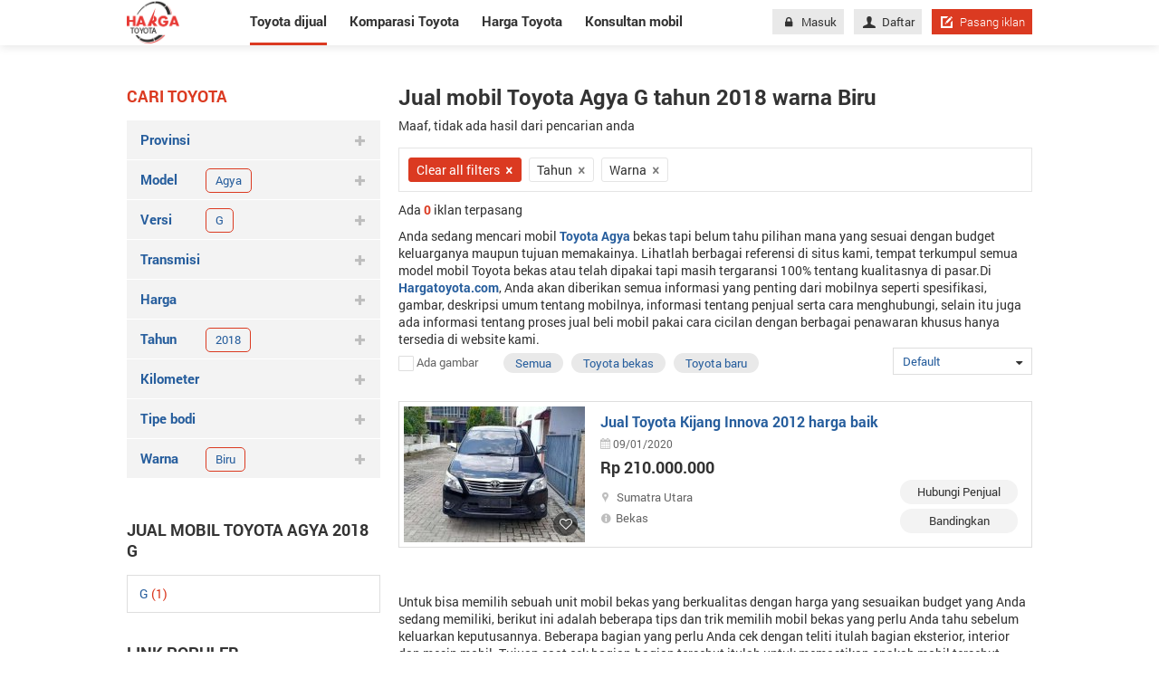

--- FILE ---
content_type: text/html; charset=utf-8
request_url: https://hargatoyota.com/mobil-toyota-agya-g-dijual-tahun-2018-biru
body_size: 20223
content:
<!DOCTYPE html>
<html lang="id">
<head>
	<meta charset="utf-8">
	<meta http-equiv="X-UA-Compatible" content="IE=edge">
	<meta name="viewport" content="width=device-width, initial-scale=1">
	<link href="/Content/images/favicon.png" rel="shortcut icon" type="image/x-icon" />
	<title>Jual beli mobil Toyota Agya G bekas, baru tahun 2018 warna Biru dengan di seluruh Indonesia</title>
<script async src="https://pagead2.googlesyndication.com/pagead/js/adsbygoogle.js?client=ca-pub-6594095465733506"
     crossorigin="anonymous"></script>
		<meta name="robots" content="index,follow" />
	<meta name="description" content="Mobil Toyota Agya G dijual dengan harga bagus, kondisi mulus, atas nama sendiri bekas, baru tahun 2018 warna Biru di Indonesia" />
	
	<meta property="og:site_name" content="Hargayotota.com" /><meta property="og:title" content="Jual beli mobil Toyota Agya G bekas, baru tahun 2018 warna Biru dengan di seluruh Indonesia" /><meta property="og:type" content="article" /><meta property="og:description" content="Mobil Toyota Agya G dijual dengan harga bagus, kondisi mulus, atas nama sendiri bekas, baru tahun 2018 warna Biru di Indonesia" /><meta property="og:url" content="https://hargatoyota.com/mobil-toyota-agya-g-dijual-tahun-2018-biru" /><meta property="og:image" content="https://hargatoyota.com/Content/img/brandmenu/toyota.png" /><meta property="og:image:type" content="image/png" /><meta property="og:image:width" content="600" /><meta property="og:image:height" content="400" />
	<link rel="alternate" href="https://hargatoyota.com/mobil-toyota-agya-g-dijual-tahun-2018-biru" media="only screen and (max-width: 640px)" /><link rel="alternate" href="https://hargatoyota.com/mobil-toyota-agya-g-dijual-tahun-2018-biru" media="handheld" /><link rel="alternate" href="https://hargatoyota.com/mobil-toyota-agya-g-dijual-tahun-2018-biru" hreflang="id-id" /><meta http-equiv="content-language" content="id" />
	<link rel="canonical" href="https://hargatoyota.com/mobil-toyota-agya-g-dijual-tahun-2018-biru" /> <meta name="geo.region" content="ID" /> <meta name="geo.placename" content="Jakarta" /> <meta name="geo.position" content="-6.17511;106.865039" /> <meta name="ICBM" content="-6.17511, 106.865039" /> 
	
<script type="application/ld+json">{"@context": "https://schema.org","@type": "Organization","@id": "https://hargatoyota.com#organization","name": "HagaToyota","url": "https://hargatoyota.com","description": "Hargatoyota mengupdate semua informasi terbaru terkait harga mobil, review mobil dan tips perawatan mobil Toyota di Indonesia","logo": "https://hargatoyota.com/Content/images/logo.png","image": "https://hargatoyota.com/Content/images/logo.png","address": {"@type": "PostalAddress","addressLocality": "Jakarta","postalCode": "12870","streetAddress": "Level 38, Tower A, kota Kasablanka Jl. Casablanca Raya Kav. 88, Jakarta 12870"},"telephone": "6285820185919","email": "support@hargatoyota.com","sameAs": "[https://www.facebook.com/hargatoyota.indonesia/,https://www.facebook.com/hargatoyota.indonesia/,https://www.pinterest.com/hargatoyota1/,https://twitter.com/Hargatoyota3,https://www.pinterest.com/hargatoyota1/]"}</script><script type="application/ld+json">{"@context": "https://schema.org","@type": "WebSite","@id": "https://hargatoyota.com#website","url": "https://hargatoyota.com","name": "HagaToyota"}</script>	
<script type="application/ld+json">
    {
    "@context":"http://schema.org",
    "@type":"localbusiness",
    "Name":"HARGATOYOTA",
    "Description":"Hargatoyota.com - Situs yang kumpulkan semua informasi terbaru terkait Toyota. Belilah mobil di Hargatoyota.com untuk mendapatkan penawaran paling baik dengan informasi terlengkap tentang harga mobil Toyota, fitur dan spesifikasi serta informasi tentang cicilannya.",
    "Telephone":"+6285820185919",
    "Email":"support@hargatoyota.com",
    "image": ["https://hargatoyota.com/Content/images/logo_hagartoyota.png"],
    "PriceRange":"Rp",
    "Address":{
    "@type":"PostalAddress",
    "StreetAddress":"Level 38, Tower A, kota Kasablanka Jl. Casablanca Raya Kav. 88, Jakarta 12870.",
    "AddressLocality":"Jakarta",
    "AddressRegion":"Jakarta",
    "AddressCountry":"ID",
    "PostalCode":"12870"
    },
    "hasMap":"https://goo.gl/maps/uCGa2mcKLSANrqYV9",
    "OpeningHoursSpecification": [
    {
    "@type": "OpeningHoursSpecification",
    "dayOfWeek": [
    "Monday",
    "Tuesday",
    "Wednesday",
    "Thursday",
    "Friday"
    ],
    "opens": "08:00",
    "closes": "18:00"
    },
    {
    "@type": "OpeningHoursSpecification",
    "dayOfWeek": [
    "Saturday",
    "Sunday"
    ],
    "opens": "00:00",
    "closes": "00:00"
    }
    ],
    "geo": {
    "@type": "GeoCoordinates",
    "latitude":  -6.24114,
    "longitude": 106.77813
    },
    "url": "https://hargatoyota.com",
    "sameAs": ""
    }
</script>
	<link href="/WIS/StyleForDesktop?v=OqwsxB4HSVtvgolTiGUCshERCpQgAmrSteejuGmfy901" rel="stylesheet"/>

	<!--[if IE 8]>
	<link href="~/Content/css/ie8.css" rel="stylesheet" type="text/css" />
	<![endif]-->
	<script async src="https://www.googletagmanager.com/gtag/js?id=UA-114031282-1"></script>
<script>
        window.dataLayer = window.dataLayer || [];
        function gtag() { dataLayer.push(arguments); }
        gtag('js', new Date());
        gtag('config', 'UA-114031282-1');
</script>
</head>
<body>
    
    <div class="nav-detail">
    <div class="container">

            <a title="Hargatoyota.com situs mengupdate semua hal tentang mobil Toyota" href="/" class="logo">
                <img src="/Content/images/logo.png" alt="">
            </a>
        <nav>
            <ul>
                <li class="active"><a href="/mobil-dijual">Toyota dijual</a></li>
                <li class=""><a class="car_compare" href="/komparasi-toyota">Komparasi Toyota</a></li>
                <li class=""><a href="/harga-toyota">Harga Toyota</a></li>
                <li class=" last"><a href="/konsultan-mobil">Konsultan mobil</a></li>
            </ul>
            <div class="right-nav">
                
<div class="content-nav">
            <a href="/masuk" class="btn btn-grey"><i class="icon-lock" aria-hidden="true"></i>Masuk</a>
            <a href="/daftar" class="btn btn-grey"><i class="icon-user" aria-hidden="true"></i>Daftar</a>

    <a href="/pasang-iklan" class="btn btn-red btn-short"><i class="icon-edit-alt"></i>Pasang iklan</a>
</div>

            </div>
        </nav>
    </div>
</div>
    <div class="renderbody">
        

<section class="mg-bottom-95" id="pageList">
    <div class="container pd-top-45">
        <div class="row">
            <div class="col-280 mg-right-20">

                

<h3 class="title-red">Cari toyota</h3>
<ul class="list-item-searh group-browse-filter ">
    

    <li class="group-filter">
        <a href="javascript:void(0)" onclick="Show(this);" rel="city" class="title-tabs">
            Provinsi
            <i class="icon-plus"></i>
        </a>
        <ul class="sub-list sub-filter msub" id="mnProvince">
            <li><a href="/mobil-toyota-agya-g-dijual-sumatra-lampung-tahun-2018-biru">Lampung</a></li><li><a href="/mobil-toyota-agya-g-dijual-sumatra-sumatra-barat-tahun-2018-biru">Sumatra Barat</a></li><li><a href="/mobil-toyota-agya-g-dijual-sumatra-sumatra-selatan-tahun-2018-biru">Sumatra Selatan</a></li>
        </ul>
    </li>
    <li class="group-filter open">
        <a href="javascript:void(0)" onclick="Show(this);" rel="district" class="title-tabs">
            Kota
            <i class="icon-plus"></i>
        </a>
        <ul class="sub-list sub-filter msub" id="mnDistrict">
            
        </ul>
    </li>
    <li class="group-filter ">
        <a href="javascript:void(0)" onclick="Show(this);" rel="model" class="title-tabs">
            Model
            <i class="icon-plus"></i>
                <div class="tags-slt">
                    <h3 class="tags">Agya</h3>
                    <i class="fa fa-remove"></i>
                </div>
        </a>
        <ul class="sub-list sub-filter msub" id="mnModel">
             <li class="open seleted model" id="seleted-model"> Agya </li>
        </ul>
    </li>
    <li class="group-filter ">
        <a href="javascript:void(0)" onclick="Show(this);" rel="version" class="title-tabs">
            Versi
            <i class="icon-plus"></i>
                <div class="tags-slt">
                    <h3 class="tags">G</h3>
                    <i class="fa fa-remove"></i>
                </div>
        </a>
        <ul class="sub-list sub-filter msub" id="mnVersion">
             <li class="open seleted version" id="seleted-version"> G 	</li>
        </ul>
    </li>

    <li class="group-filter">
        <a href="javascript:void(0)" onclick="Show(this);" rel="transmission" class="title-tabs">
            Transmisi
            <i class="icon-plus"></i>
        </a>
        <ul class="sub-list sub-filter msub" id="mnTransmission">
             <li> <a href="/mobil-toyota-agya-g-dijual-tahun-2018-transmission-manual-biru">Manual </a> 	</li>
        </ul>
    </li>

    <li class="group-filter">
        <a href="javascript:void(0)" rel="nofollow" class="title-tabs">
            Harga
            <i class="icon-plus"></i>
        </a>
        <div class="content-sub-list sub-filter">
            <div class="control">
                <a class="select-box bd-grey" href="javascript:void(0)">
                    <span class="text_value">Min</span>
                    <i class="icon-sort-down"></i>
                </a>
                <ul class="dropdown-menu" id="min_price">
                        <li>
                            <span class="pointer " rel="0">
                                0
                            </span>
                        </li>
                        <li>
                            <span class="pointer " rel="50000000">
                                50 juta
                            </span>
                        </li>
                        <li>
                            <span class="pointer " rel="100000000">
                                100 juta
                            </span>
                        </li>
                        <li>
                            <span class="pointer " rel="150000000">
                                150 juta
                            </span>
                        </li>
                        <li>
                            <span class="pointer " rel="200000000">
                                200 juta
                            </span>
                        </li>
                        <li>
                            <span class="pointer " rel="300000000">
                                300 juta
                            </span>
                        </li>
                        <li>
                            <span class="pointer " rel="400000000">
                                400 juta
                            </span>
                        </li>
                        <li>
                            <span class="pointer " rel="500000000">
                                500 juta
                            </span>
                        </li>
                        <li>
                            <span class="pointer " rel="700000000">
                                700 juta
                            </span>
                        </li>
                        <li>
                            <span class="pointer " rel="1000000000">
                                1 milyar
                            </span>
                        </li>
                        <li>
                            <span class="pointer " rel="2000000000">
                                2 milyar
                            </span>
                        </li>
                        <li>
                            <span class="pointer " rel="3000000000">
                                3 milyar
                            </span>
                        </li>
                </ul>

            </div>
            <div class="control">
                <a class="select-box bd-grey" href="javascript:void(0)">
                    <span class="text_value">Maks</span>
                    <i class="icon-sort-down"></i>
                </a>
                <ul class="dropdown-menu" id="max_price">
                        <li>
                            <span class="pointer " rel="50000000">
                                50 juta
                            </span>
                        </li>
                        <li>
                            <span class="pointer " rel="100000000">
                                100 juta
                            </span>
                        </li>
                        <li>
                            <span class="pointer " rel="150000000">
                                150 juta
                            </span>
                        </li>
                        <li>
                            <span class="pointer " rel="200000000">
                                200 juta
                            </span>
                        </li>
                        <li>
                            <span class="pointer " rel="300000000">
                                300 juta
                            </span>
                        </li>
                        <li>
                            <span class="pointer " rel="400000000">
                                400 juta
                            </span>
                        </li>
                        <li>
                            <span class="pointer " rel="500000000">
                                500 juta
                            </span>
                        </li>
                        <li>
                            <span class="pointer " rel="700000000">
                                700 juta
                            </span>
                        </li>
                        <li>
                            <span class="pointer " rel="1000000000">
                                1 milyar
                            </span>
                        </li>
                        <li>
                            <span class="pointer " rel="2000000000">
                                2 milyar
                            </span>
                        </li>
                        <li>
                            <span class="pointer " rel="3000000000">
                                3 milyar
                            </span>
                        </li>
                        <li>
                            <span class="pointer " rel="mgt3000000000">
                                >= 3 milyar
                            </span>
                        </li>
                </ul>
            </div>
            <div class="control">
                <span onclick="Search()" class="btn mg-right-2 btn-red pointer">Cari</span>
            </div>
        </div>
    </li>
    <li class="group-filter">
        <a href="javascript:void(0)" rel="nofollow" class="title-tabs">
            Tahun
            <i class="icon-plus"></i>
                    <div class="tags-slt">
                        <h3 class="tags">2018</h3>
                        <i class="fa fa-remove"></i>
                    </div>
        </a>
        <div class="content-sub-list sub-filter">
            <div class="control">
                <a class="select-box bd-grey" href="javascript:void(0)">
                    <span id="min_year" class="text_value">2018</span>
                    <i class="icon-sort-down"></i>
                </a>
                <ul class="dropdown-menu" id="mintahun">
                        <li>
                            <span class="pointer ">
                                2026
                            </span>
                        </li>
                        <li>
                            <span class="pointer ">
                                2025
                            </span>
                        </li>
                        <li>
                            <span class="pointer ">
                                2024
                            </span>
                        </li>
                        <li>
                            <span class="pointer ">
                                2023
                            </span>
                        </li>
                        <li>
                            <span class="pointer ">
                                2022
                            </span>
                        </li>
                        <li>
                            <span class="pointer ">
                                2021
                            </span>
                        </li>
                        <li>
                            <span class="pointer ">
                                2020
                            </span>
                        </li>
                        <li>
                            <span class="pointer ">
                                2019
                            </span>
                        </li>
                        <li>
                            <span class="pointer active">
                                2018
                            </span>
                        </li>
                        <li>
                            <span class="pointer ">
                                2017
                            </span>
                        </li>
                        <li>
                            <span class="pointer ">
                                2016
                            </span>
                        </li>
                        <li>
                            <span class="pointer ">
                                2015
                            </span>
                        </li>
                        <li>
                            <span class="pointer ">
                                2014
                            </span>
                        </li>
                        <li>
                            <span class="pointer ">
                                2013
                            </span>
                        </li>
                        <li>
                            <span class="pointer ">
                                2012
                            </span>
                        </li>
                        <li>
                            <span class="pointer ">
                                2011
                            </span>
                        </li>
                        <li>
                            <span class="pointer ">
                                2010
                            </span>
                        </li>
                        <li>
                            <span class="pointer ">
                                2009
                            </span>
                        </li>
                        <li>
                            <span class="pointer ">
                                2008
                            </span>
                        </li>
                        <li>
                            <span class="pointer ">
                                2007
                            </span>
                        </li>
                        <li>
                            <span class="pointer ">
                                2006
                            </span>
                        </li>
                        <li>
                            <span class="pointer ">
                                2005
                            </span>
                        </li>
                        <li>
                            <span class="pointer ">
                                2004
                            </span>
                        </li>
                        <li>
                            <span class="pointer ">
                                2003
                            </span>
                        </li>
                        <li>
                            <span class="pointer ">
                                2002
                            </span>
                        </li>
                        <li>
                            <span class="pointer ">
                                2001
                            </span>
                        </li>
                        <li>
                            <span class="pointer ">
                                2000
                            </span>
                        </li>
                        <li>
                            <span class="pointer ">
                                1999
                            </span>
                        </li>
                        <li>
                            <span class="pointer ">
                                1998
                            </span>
                        </li>
                        <li>
                            <span class="pointer ">
                                1997
                            </span>
                        </li>
                        <li>
                            <span class="pointer ">
                                1996
                            </span>
                        </li>
                        <li>
                            <span class="pointer ">
                                1995
                            </span>
                        </li>
                        <li>
                            <span class="pointer ">
                                1994
                            </span>
                        </li>
                        <li>
                            <span class="pointer ">
                                1993
                            </span>
                        </li>
                        <li>
                            <span class="pointer ">
                                1992
                            </span>
                        </li>
                        <li>
                            <span class="pointer ">
                                1991
                            </span>
                        </li>
                        <li>
                            <span class="pointer ">
                                1990
                            </span>
                        </li>
                </ul>

            </div>
            <div class="control">
                <a class="select-box bd-grey" href="javascript:void(0)">
                    <span id="max_year" class="text_value">2018</span>
                    <i class="icon-sort-down"></i>
                </a>
                <ul class="dropdown-menu" id="maxtahun">
                        <li>
                            <span class="pointer ">
                                2026
                            </span>
                        </li>
                        <li>
                            <span class="pointer ">
                                2025
                            </span>
                        </li>
                        <li>
                            <span class="pointer ">
                                2024
                            </span>
                        </li>
                        <li>
                            <span class="pointer ">
                                2023
                            </span>
                        </li>
                        <li>
                            <span class="pointer ">
                                2022
                            </span>
                        </li>
                        <li>
                            <span class="pointer ">
                                2021
                            </span>
                        </li>
                        <li>
                            <span class="pointer ">
                                2020
                            </span>
                        </li>
                        <li>
                            <span class="pointer ">
                                2019
                            </span>
                        </li>
                        <li>
                            <span class="pointer active">
                                2018
                            </span>
                        </li>
                        <li>
                            <span class="pointer ">
                                2017
                            </span>
                        </li>
                        <li>
                            <span class="pointer ">
                                2016
                            </span>
                        </li>
                        <li>
                            <span class="pointer ">
                                2015
                            </span>
                        </li>
                        <li>
                            <span class="pointer ">
                                2014
                            </span>
                        </li>
                        <li>
                            <span class="pointer ">
                                2013
                            </span>
                        </li>
                        <li>
                            <span class="pointer ">
                                2012
                            </span>
                        </li>
                        <li>
                            <span class="pointer ">
                                2011
                            </span>
                        </li>
                        <li>
                            <span class="pointer ">
                                2010
                            </span>
                        </li>
                        <li>
                            <span class="pointer ">
                                2009
                            </span>
                        </li>
                        <li>
                            <span class="pointer ">
                                2008
                            </span>
                        </li>
                        <li>
                            <span class="pointer ">
                                2007
                            </span>
                        </li>
                        <li>
                            <span class="pointer ">
                                2006
                            </span>
                        </li>
                        <li>
                            <span class="pointer ">
                                2005
                            </span>
                        </li>
                        <li>
                            <span class="pointer ">
                                2004
                            </span>
                        </li>
                        <li>
                            <span class="pointer ">
                                2003
                            </span>
                        </li>
                        <li>
                            <span class="pointer ">
                                2002
                            </span>
                        </li>
                        <li>
                            <span class="pointer ">
                                2001
                            </span>
                        </li>
                        <li>
                            <span class="pointer ">
                                2000
                            </span>
                        </li>
                        <li>
                            <span class="pointer ">
                                1999
                            </span>
                        </li>
                        <li>
                            <span class="pointer ">
                                1998
                            </span>
                        </li>
                        <li>
                            <span class="pointer ">
                                1997
                            </span>
                        </li>
                        <li>
                            <span class="pointer ">
                                1996
                            </span>
                        </li>
                        <li>
                            <span class="pointer ">
                                1995
                            </span>
                        </li>
                        <li>
                            <span class="pointer ">
                                1994
                            </span>
                        </li>
                        <li>
                            <span class="pointer ">
                                1993
                            </span>
                        </li>
                        <li>
                            <span class="pointer ">
                                1992
                            </span>
                        </li>
                        <li>
                            <span class="pointer ">
                                1991
                            </span>
                        </li>
                        <li>
                            <span class="pointer ">
                                1990
                            </span>
                        </li>
                        <li>
                            <span class="pointer ">
                                1989
                            </span>
                        </li>
                        <li>
                            <span class="pointer ">
                                1988
                            </span>
                        </li>
                        <li>
                            <span class="pointer ">
                                1987
                            </span>
                        </li>
                        <li>
                            <span class="pointer ">
                                1986
                            </span>
                        </li>
                        <li>
                            <span class="pointer ">
                                1985
                            </span>
                        </li>
                        <li>
                            <span class="pointer ">
                                1984
                            </span>
                        </li>
                        <li>
                            <span class="pointer ">
                                1983
                            </span>
                        </li>
                        <li>
                            <span class="pointer ">
                                1982
                            </span>
                        </li>
                        <li>
                            <span class="pointer ">
                                1981
                            </span>
                        </li>
                        <li>
                            <span class="pointer ">
                                1980
                            </span>
                        </li>
                        <li>
                            <span class="pointer ">
                                1979
                            </span>
                        </li>
                        <li>
                            <span class="pointer ">
                                1978
                            </span>
                        </li>
                        <li>
                            <span class="pointer ">
                                1977
                            </span>
                        </li>
                        <li>
                            <span class="pointer ">
                                1976
                            </span>
                        </li>
                        <li>
                            <span class="pointer ">
                                1975
                            </span>
                        </li>
                        <li>
                            <span class="pointer ">
                                1974
                            </span>
                        </li>
                        <li>
                            <span class="pointer ">
                                1973
                            </span>
                        </li>
                        <li>
                            <span class="pointer ">
                                1972
                            </span>
                        </li>
                        <li>
                            <span class="pointer ">
                                1971
                            </span>
                        </li>
                        <li>
                            <span class="pointer ">
                                1970
                            </span>
                        </li>
                        <li>
                            <span class="pointer ">
                                1969
                            </span>
                        </li>
                        <li>
                            <span class="pointer ">
                                1968
                            </span>
                        </li>
                        <li>
                            <span class="pointer ">
                                1967
                            </span>
                        </li>
                        <li>
                            <span class="pointer ">
                                1966
                            </span>
                        </li>
                        <li>
                            <span class="pointer ">
                                1965
                            </span>
                        </li>
                        <li>
                            <span class="pointer ">
                                1964
                            </span>
                        </li>
                        <li>
                            <span class="pointer ">
                                1963
                            </span>
                        </li>
                        <li>
                            <span class="pointer ">
                                1962
                            </span>
                        </li>
                        <li>
                            <span class="pointer ">
                                1961
                            </span>
                        </li>
                        <li>
                            <span class="pointer ">
                                1960
                            </span>
                        </li>
                        <li>
                            <span class="pointer ">
                                1959
                            </span>
                        </li>
                        <li>
                            <span class="pointer ">
                                1958
                            </span>
                        </li>
                        <li>
                            <span class="pointer ">
                                1957
                            </span>
                        </li>
                        <li>
                            <span class="pointer ">
                                1956
                            </span>
                        </li>
                        <li>
                            <span class="pointer ">
                                1955
                            </span>
                        </li>
                        <li>
                            <span class="pointer ">
                                1954
                            </span>
                        </li>
                        <li>
                            <span class="pointer ">
                                1953
                            </span>
                        </li>
                        <li>
                            <span class="pointer ">
                                1952
                            </span>
                        </li>
                        <li>
                            <span class="pointer ">
                                1951
                            </span>
                        </li>
                        <li>
                            <span class="pointer ">
                                1950
                            </span>
                        </li>
                        <li>
                            <span class="pointer ">
                                1949
                            </span>
                        </li>
                        <li>
                            <span class="pointer ">
                                1948
                            </span>
                        </li>
                        <li>
                            <span class="pointer ">
                                1947
                            </span>
                        </li>
                        <li>
                            <span class="pointer ">
                                1946
                            </span>
                        </li>
                        <li>
                            <span class="pointer ">
                                1945
                            </span>
                        </li>
                        <li>
                            <span class="pointer ">
                                1944
                            </span>
                        </li>
                        <li>
                            <span class="pointer ">
                                1943
                            </span>
                        </li>
                        <li>
                            <span class="pointer ">
                                1942
                            </span>
                        </li>
                        <li>
                            <span class="pointer ">
                                1941
                            </span>
                        </li>
                        <li>
                            <span class="pointer ">
                                1940
                            </span>
                        </li>
                        <li>
                            <span class="pointer ">
                                1939
                            </span>
                        </li>
                        <li>
                            <span class="pointer ">
                                1938
                            </span>
                        </li>
                        <li>
                            <span class="pointer ">
                                1937
                            </span>
                        </li>
                        <li>
                            <span class="pointer ">
                                1936
                            </span>
                        </li>
                        <li>
                            <span class="pointer ">
                                1935
                            </span>
                        </li>
                        <li>
                            <span class="pointer ">
                                1934
                            </span>
                        </li>
                        <li>
                            <span class="pointer ">
                                1933
                            </span>
                        </li>
                        <li>
                            <span class="pointer ">
                                1932
                            </span>
                        </li>
                        <li>
                            <span class="pointer ">
                                1931
                            </span>
                        </li>
                        <li>
                            <span class="pointer ">
                                1930
                            </span>
                        </li>
                        <li>
                            <span class="pointer ">
                                1929
                            </span>
                        </li>
                        <li>
                            <span class="pointer ">
                                1928
                            </span>
                        </li>
                        <li>
                            <span class="pointer ">
                                1927
                            </span>
                        </li>
                        <li>
                            <span class="pointer ">
                                1926
                            </span>
                        </li>
                        <li>
                            <span class="pointer ">
                                1925
                            </span>
                        </li>
                        <li>
                            <span class="pointer ">
                                1924
                            </span>
                        </li>
                        <li>
                            <span class="pointer ">
                                1923
                            </span>
                        </li>
                        <li>
                            <span class="pointer ">
                                1922
                            </span>
                        </li>
                        <li>
                            <span class="pointer ">
                                1921
                            </span>
                        </li>
                        <li>
                            <span class="pointer ">
                                1920
                            </span>
                        </li>
                        <li>
                            <span class="pointer ">
                                1919
                            </span>
                        </li>
                        <li>
                            <span class="pointer ">
                                1918
                            </span>
                        </li>
                        <li>
                            <span class="pointer ">
                                1917
                            </span>
                        </li>
                        <li>
                            <span class="pointer ">
                                1916
                            </span>
                        </li>
                        <li>
                            <span class="pointer ">
                                1915
                            </span>
                        </li>
                        <li>
                            <span class="pointer ">
                                1914
                            </span>
                        </li>
                        <li>
                            <span class="pointer ">
                                1913
                            </span>
                        </li>
                        <li>
                            <span class="pointer ">
                                1912
                            </span>
                        </li>
                        <li>
                            <span class="pointer ">
                                1911
                            </span>
                        </li>
                        <li>
                            <span class="pointer ">
                                1910
                            </span>
                        </li>
                        <li>
                            <span class="pointer ">
                                1909
                            </span>
                        </li>
                        <li>
                            <span class="pointer ">
                                1908
                            </span>
                        </li>
                        <li>
                            <span class="pointer ">
                                1907
                            </span>
                        </li>
                        <li>
                            <span class="pointer ">
                                1906
                            </span>
                        </li>
                        <li>
                            <span class="pointer ">
                                1905
                            </span>
                        </li>
                        <li>
                            <span class="pointer ">
                                1904
                            </span>
                        </li>
                        <li>
                            <span class="pointer ">
                                1903
                            </span>
                        </li>
                        <li>
                            <span class="pointer ">
                                1902
                            </span>
                        </li>
                        <li>
                            <span class="pointer ">
                                1901
                            </span>
                        </li>
                        <li>
                            <span class="pointer ">
                                1900
                            </span>
                        </li>
                        <li>
                            <span class="pointer ">
                                1899
                            </span>
                        </li>
                        <li>
                            <span class="pointer ">
                                1898
                            </span>
                        </li>
                        <li>
                            <span class="pointer ">
                                1897
                            </span>
                        </li>
                        <li>
                            <span class="pointer ">
                                1896
                            </span>
                        </li>
                        <li>
                            <span class="pointer ">
                                1895
                            </span>
                        </li>
                        <li>
                            <span class="pointer ">
                                1894
                            </span>
                        </li>
                        <li>
                            <span class="pointer ">
                                1893
                            </span>
                        </li>
                        <li>
                            <span class="pointer ">
                                1892
                            </span>
                        </li>
                        <li>
                            <span class="pointer ">
                                1891
                            </span>
                        </li>
                        <li>
                            <span class="pointer ">
                                1890
                            </span>
                        </li>
                        <li>
                            <span class="pointer ">
                                1889
                            </span>
                        </li>
                        <li>
                            <span class="pointer ">
                                1888
                            </span>
                        </li>
                        <li>
                            <span class="pointer ">
                                1887
                            </span>
                        </li>
                        <li>
                            <span class="pointer ">
                                1886
                            </span>
                        </li>
                        <li>
                            <span class="pointer ">
                                1885
                            </span>
                        </li>
                        <li>
                            <span class="pointer ">
                                1884
                            </span>
                        </li>
                        <li>
                            <span class="pointer ">
                                1883
                            </span>
                        </li>
                        <li>
                            <span class="pointer ">
                                1882
                            </span>
                        </li>
                        <li>
                            <span class="pointer ">
                                1881
                            </span>
                        </li>
                        <li>
                            <span class="pointer ">
                                1880
                            </span>
                        </li>
                        <li>
                            <span class="pointer ">
                                1879
                            </span>
                        </li>
                        <li>
                            <span class="pointer ">
                                1878
                            </span>
                        </li>
                        <li>
                            <span class="pointer ">
                                1877
                            </span>
                        </li>
                        <li>
                            <span class="pointer ">
                                1876
                            </span>
                        </li>
                        <li>
                            <span class="pointer ">
                                1875
                            </span>
                        </li>
                        <li>
                            <span class="pointer ">
                                1874
                            </span>
                        </li>
                        <li>
                            <span class="pointer ">
                                1873
                            </span>
                        </li>
                        <li>
                            <span class="pointer ">
                                1872
                            </span>
                        </li>
                        <li>
                            <span class="pointer ">
                                1871
                            </span>
                        </li>
                        <li>
                            <span class="pointer ">
                                1870
                            </span>
                        </li>
                        <li>
                            <span class="pointer ">
                                1869
                            </span>
                        </li>
                        <li>
                            <span class="pointer ">
                                1868
                            </span>
                        </li>
                        <li>
                            <span class="pointer ">
                                1867
                            </span>
                        </li>
                        <li>
                            <span class="pointer ">
                                1866
                            </span>
                        </li>
                        <li>
                            <span class="pointer ">
                                1865
                            </span>
                        </li>
                        <li>
                            <span class="pointer ">
                                1864
                            </span>
                        </li>
                        <li>
                            <span class="pointer ">
                                1863
                            </span>
                        </li>
                        <li>
                            <span class="pointer ">
                                1862
                            </span>
                        </li>
                        <li>
                            <span class="pointer ">
                                1861
                            </span>
                        </li>
                        <li>
                            <span class="pointer ">
                                1860
                            </span>
                        </li>
                        <li>
                            <span class="pointer ">
                                1859
                            </span>
                        </li>
                        <li>
                            <span class="pointer ">
                                1858
                            </span>
                        </li>
                        <li>
                            <span class="pointer ">
                                1857
                            </span>
                        </li>
                        <li>
                            <span class="pointer ">
                                1856
                            </span>
                        </li>
                        <li>
                            <span class="pointer ">
                                1855
                            </span>
                        </li>
                        <li>
                            <span class="pointer ">
                                1854
                            </span>
                        </li>
                        <li>
                            <span class="pointer ">
                                1853
                            </span>
                        </li>
                        <li>
                            <span class="pointer ">
                                1852
                            </span>
                        </li>
                        <li>
                            <span class="pointer ">
                                1851
                            </span>
                        </li>
                        <li>
                            <span class="pointer ">
                                1850
                            </span>
                        </li>
                        <li>
                            <span class="pointer ">
                                1849
                            </span>
                        </li>
                        <li>
                            <span class="pointer ">
                                1848
                            </span>
                        </li>
                        <li>
                            <span class="pointer ">
                                1847
                            </span>
                        </li>
                        <li>
                            <span class="pointer ">
                                1846
                            </span>
                        </li>
                        <li>
                            <span class="pointer ">
                                1845
                            </span>
                        </li>
                        <li>
                            <span class="pointer ">
                                1844
                            </span>
                        </li>
                        <li>
                            <span class="pointer ">
                                1843
                            </span>
                        </li>
                        <li>
                            <span class="pointer ">
                                1842
                            </span>
                        </li>
                        <li>
                            <span class="pointer ">
                                1841
                            </span>
                        </li>
                        <li>
                            <span class="pointer ">
                                1840
                            </span>
                        </li>
                        <li>
                            <span class="pointer ">
                                1839
                            </span>
                        </li>
                        <li>
                            <span class="pointer ">
                                1838
                            </span>
                        </li>
                        <li>
                            <span class="pointer ">
                                1837
                            </span>
                        </li>
                        <li>
                            <span class="pointer ">
                                1836
                            </span>
                        </li>
                        <li>
                            <span class="pointer ">
                                1835
                            </span>
                        </li>
                        <li>
                            <span class="pointer ">
                                1834
                            </span>
                        </li>
                        <li>
                            <span class="pointer ">
                                1833
                            </span>
                        </li>
                        <li>
                            <span class="pointer ">
                                1832
                            </span>
                        </li>
                        <li>
                            <span class="pointer ">
                                1831
                            </span>
                        </li>
                        <li>
                            <span class="pointer ">
                                1830
                            </span>
                        </li>
                        <li>
                            <span class="pointer ">
                                1829
                            </span>
                        </li>
                        <li>
                            <span class="pointer ">
                                1828
                            </span>
                        </li>
                        <li>
                            <span class="pointer ">
                                1827
                            </span>
                        </li>
                        <li>
                            <span class="pointer ">
                                1826
                            </span>
                        </li>
                        <li>
                            <span class="pointer ">
                                1825
                            </span>
                        </li>
                        <li>
                            <span class="pointer ">
                                1824
                            </span>
                        </li>
                        <li>
                            <span class="pointer ">
                                1823
                            </span>
                        </li>
                        <li>
                            <span class="pointer ">
                                1822
                            </span>
                        </li>
                        <li>
                            <span class="pointer ">
                                1821
                            </span>
                        </li>
                        <li>
                            <span class="pointer ">
                                1820
                            </span>
                        </li>
                        <li>
                            <span class="pointer ">
                                1819
                            </span>
                        </li>
                        <li>
                            <span class="pointer ">
                                1818
                            </span>
                        </li>
                        <li>
                            <span class="pointer ">
                                1817
                            </span>
                        </li>
                        <li>
                            <span class="pointer ">
                                1816
                            </span>
                        </li>
                        <li>
                            <span class="pointer ">
                                1815
                            </span>
                        </li>
                        <li>
                            <span class="pointer ">
                                1814
                            </span>
                        </li>
                        <li>
                            <span class="pointer ">
                                1813
                            </span>
                        </li>
                        <li>
                            <span class="pointer ">
                                1812
                            </span>
                        </li>
                        <li>
                            <span class="pointer ">
                                1811
                            </span>
                        </li>
                        <li>
                            <span class="pointer ">
                                1810
                            </span>
                        </li>
                        <li>
                            <span class="pointer ">
                                1809
                            </span>
                        </li>
                        <li>
                            <span class="pointer ">
                                1808
                            </span>
                        </li>
                        <li>
                            <span class="pointer ">
                                1807
                            </span>
                        </li>
                        <li>
                            <span class="pointer ">
                                1806
                            </span>
                        </li>
                        <li>
                            <span class="pointer ">
                                1805
                            </span>
                        </li>
                        <li>
                            <span class="pointer ">
                                1804
                            </span>
                        </li>
                        <li>
                            <span class="pointer ">
                                1803
                            </span>
                        </li>
                        <li>
                            <span class="pointer ">
                                1802
                            </span>
                        </li>
                        <li>
                            <span class="pointer ">
                                1801
                            </span>
                        </li>
                        <li>
                            <span class="pointer ">
                                1800
                            </span>
                        </li>
                        <li>
                            <span class="pointer ">
                                1799
                            </span>
                        </li>
                        <li>
                            <span class="pointer ">
                                1798
                            </span>
                        </li>
                        <li>
                            <span class="pointer ">
                                1797
                            </span>
                        </li>
                        <li>
                            <span class="pointer ">
                                1796
                            </span>
                        </li>
                        <li>
                            <span class="pointer ">
                                1795
                            </span>
                        </li>
                        <li>
                            <span class="pointer ">
                                1794
                            </span>
                        </li>
                        <li>
                            <span class="pointer ">
                                1793
                            </span>
                        </li>
                        <li>
                            <span class="pointer ">
                                1792
                            </span>
                        </li>
                        <li>
                            <span class="pointer ">
                                1791
                            </span>
                        </li>
                        <li>
                            <span class="pointer ">
                                1790
                            </span>
                        </li>
                        <li>
                            <span class="pointer ">
                                1789
                            </span>
                        </li>
                        <li>
                            <span class="pointer ">
                                1788
                            </span>
                        </li>
                        <li>
                            <span class="pointer ">
                                1787
                            </span>
                        </li>
                        <li>
                            <span class="pointer ">
                                1786
                            </span>
                        </li>
                        <li>
                            <span class="pointer ">
                                1785
                            </span>
                        </li>
                        <li>
                            <span class="pointer ">
                                1784
                            </span>
                        </li>
                        <li>
                            <span class="pointer ">
                                1783
                            </span>
                        </li>
                        <li>
                            <span class="pointer ">
                                1782
                            </span>
                        </li>
                        <li>
                            <span class="pointer ">
                                1781
                            </span>
                        </li>
                        <li>
                            <span class="pointer ">
                                1780
                            </span>
                        </li>
                        <li>
                            <span class="pointer ">
                                1779
                            </span>
                        </li>
                        <li>
                            <span class="pointer ">
                                1778
                            </span>
                        </li>
                        <li>
                            <span class="pointer ">
                                1777
                            </span>
                        </li>
                        <li>
                            <span class="pointer ">
                                1776
                            </span>
                        </li>
                        <li>
                            <span class="pointer ">
                                1775
                            </span>
                        </li>
                        <li>
                            <span class="pointer ">
                                1774
                            </span>
                        </li>
                        <li>
                            <span class="pointer ">
                                1773
                            </span>
                        </li>
                        <li>
                            <span class="pointer ">
                                1772
                            </span>
                        </li>
                        <li>
                            <span class="pointer ">
                                1771
                            </span>
                        </li>
                        <li>
                            <span class="pointer ">
                                1770
                            </span>
                        </li>
                        <li>
                            <span class="pointer ">
                                1769
                            </span>
                        </li>
                        <li>
                            <span class="pointer ">
                                1768
                            </span>
                        </li>
                        <li>
                            <span class="pointer ">
                                1767
                            </span>
                        </li>
                        <li>
                            <span class="pointer ">
                                1766
                            </span>
                        </li>
                        <li>
                            <span class="pointer ">
                                1765
                            </span>
                        </li>
                        <li>
                            <span class="pointer ">
                                1764
                            </span>
                        </li>
                        <li>
                            <span class="pointer ">
                                1763
                            </span>
                        </li>
                        <li>
                            <span class="pointer ">
                                1762
                            </span>
                        </li>
                        <li>
                            <span class="pointer ">
                                1761
                            </span>
                        </li>
                        <li>
                            <span class="pointer ">
                                1760
                            </span>
                        </li>
                        <li>
                            <span class="pointer ">
                                1759
                            </span>
                        </li>
                        <li>
                            <span class="pointer ">
                                1758
                            </span>
                        </li>
                        <li>
                            <span class="pointer ">
                                1757
                            </span>
                        </li>
                        <li>
                            <span class="pointer ">
                                1756
                            </span>
                        </li>
                        <li>
                            <span class="pointer ">
                                1755
                            </span>
                        </li>
                        <li>
                            <span class="pointer ">
                                1754
                            </span>
                        </li>
                        <li>
                            <span class="pointer ">
                                1753
                            </span>
                        </li>
                        <li>
                            <span class="pointer ">
                                1752
                            </span>
                        </li>
                        <li>
                            <span class="pointer ">
                                1751
                            </span>
                        </li>
                        <li>
                            <span class="pointer ">
                                1750
                            </span>
                        </li>
                        <li>
                            <span class="pointer ">
                                1749
                            </span>
                        </li>
                        <li>
                            <span class="pointer ">
                                1748
                            </span>
                        </li>
                        <li>
                            <span class="pointer ">
                                1747
                            </span>
                        </li>
                        <li>
                            <span class="pointer ">
                                1746
                            </span>
                        </li>
                        <li>
                            <span class="pointer ">
                                1745
                            </span>
                        </li>
                        <li>
                            <span class="pointer ">
                                1744
                            </span>
                        </li>
                        <li>
                            <span class="pointer ">
                                1743
                            </span>
                        </li>
                        <li>
                            <span class="pointer ">
                                1742
                            </span>
                        </li>
                        <li>
                            <span class="pointer ">
                                1741
                            </span>
                        </li>
                        <li>
                            <span class="pointer ">
                                1740
                            </span>
                        </li>
                        <li>
                            <span class="pointer ">
                                1739
                            </span>
                        </li>
                        <li>
                            <span class="pointer ">
                                1738
                            </span>
                        </li>
                        <li>
                            <span class="pointer ">
                                1737
                            </span>
                        </li>
                        <li>
                            <span class="pointer ">
                                1736
                            </span>
                        </li>
                        <li>
                            <span class="pointer ">
                                1735
                            </span>
                        </li>
                        <li>
                            <span class="pointer ">
                                1734
                            </span>
                        </li>
                        <li>
                            <span class="pointer ">
                                1733
                            </span>
                        </li>
                        <li>
                            <span class="pointer ">
                                1732
                            </span>
                        </li>
                        <li>
                            <span class="pointer ">
                                1731
                            </span>
                        </li>
                        <li>
                            <span class="pointer ">
                                1730
                            </span>
                        </li>
                        <li>
                            <span class="pointer ">
                                1729
                            </span>
                        </li>
                        <li>
                            <span class="pointer ">
                                1728
                            </span>
                        </li>
                        <li>
                            <span class="pointer ">
                                1727
                            </span>
                        </li>
                        <li>
                            <span class="pointer ">
                                1726
                            </span>
                        </li>
                        <li>
                            <span class="pointer ">
                                1725
                            </span>
                        </li>
                        <li>
                            <span class="pointer ">
                                1724
                            </span>
                        </li>
                        <li>
                            <span class="pointer ">
                                1723
                            </span>
                        </li>
                        <li>
                            <span class="pointer ">
                                1722
                            </span>
                        </li>
                        <li>
                            <span class="pointer ">
                                1721
                            </span>
                        </li>
                        <li>
                            <span class="pointer ">
                                1720
                            </span>
                        </li>
                        <li>
                            <span class="pointer ">
                                1719
                            </span>
                        </li>
                        <li>
                            <span class="pointer ">
                                1718
                            </span>
                        </li>
                        <li>
                            <span class="pointer ">
                                1717
                            </span>
                        </li>
                        <li>
                            <span class="pointer ">
                                1716
                            </span>
                        </li>
                        <li>
                            <span class="pointer ">
                                1715
                            </span>
                        </li>
                        <li>
                            <span class="pointer ">
                                1714
                            </span>
                        </li>
                        <li>
                            <span class="pointer ">
                                1713
                            </span>
                        </li>
                        <li>
                            <span class="pointer ">
                                1712
                            </span>
                        </li>
                        <li>
                            <span class="pointer ">
                                1711
                            </span>
                        </li>
                        <li>
                            <span class="pointer ">
                                1710
                            </span>
                        </li>
                        <li>
                            <span class="pointer ">
                                1709
                            </span>
                        </li>
                        <li>
                            <span class="pointer ">
                                1708
                            </span>
                        </li>
                        <li>
                            <span class="pointer ">
                                1707
                            </span>
                        </li>
                        <li>
                            <span class="pointer ">
                                1706
                            </span>
                        </li>
                        <li>
                            <span class="pointer ">
                                1705
                            </span>
                        </li>
                        <li>
                            <span class="pointer ">
                                1704
                            </span>
                        </li>
                        <li>
                            <span class="pointer ">
                                1703
                            </span>
                        </li>
                        <li>
                            <span class="pointer ">
                                1702
                            </span>
                        </li>
                        <li>
                            <span class="pointer ">
                                1701
                            </span>
                        </li>
                        <li>
                            <span class="pointer ">
                                1700
                            </span>
                        </li>
                        <li>
                            <span class="pointer ">
                                1699
                            </span>
                        </li>
                        <li>
                            <span class="pointer ">
                                1698
                            </span>
                        </li>
                        <li>
                            <span class="pointer ">
                                1697
                            </span>
                        </li>
                        <li>
                            <span class="pointer ">
                                1696
                            </span>
                        </li>
                        <li>
                            <span class="pointer ">
                                1695
                            </span>
                        </li>
                        <li>
                            <span class="pointer ">
                                1694
                            </span>
                        </li>
                        <li>
                            <span class="pointer ">
                                1693
                            </span>
                        </li>
                        <li>
                            <span class="pointer ">
                                1692
                            </span>
                        </li>
                        <li>
                            <span class="pointer ">
                                1691
                            </span>
                        </li>
                        <li>
                            <span class="pointer ">
                                1690
                            </span>
                        </li>
                        <li>
                            <span class="pointer ">
                                1689
                            </span>
                        </li>
                        <li>
                            <span class="pointer ">
                                1688
                            </span>
                        </li>
                        <li>
                            <span class="pointer ">
                                1687
                            </span>
                        </li>
                        <li>
                            <span class="pointer ">
                                1686
                            </span>
                        </li>
                        <li>
                            <span class="pointer ">
                                1685
                            </span>
                        </li>
                        <li>
                            <span class="pointer ">
                                1684
                            </span>
                        </li>
                        <li>
                            <span class="pointer ">
                                1683
                            </span>
                        </li>
                        <li>
                            <span class="pointer ">
                                1682
                            </span>
                        </li>
                        <li>
                            <span class="pointer ">
                                1681
                            </span>
                        </li>
                        <li>
                            <span class="pointer ">
                                1680
                            </span>
                        </li>
                        <li>
                            <span class="pointer ">
                                1679
                            </span>
                        </li>
                        <li>
                            <span class="pointer ">
                                1678
                            </span>
                        </li>
                        <li>
                            <span class="pointer ">
                                1677
                            </span>
                        </li>
                        <li>
                            <span class="pointer ">
                                1676
                            </span>
                        </li>
                        <li>
                            <span class="pointer ">
                                1675
                            </span>
                        </li>
                        <li>
                            <span class="pointer ">
                                1674
                            </span>
                        </li>
                        <li>
                            <span class="pointer ">
                                1673
                            </span>
                        </li>
                        <li>
                            <span class="pointer ">
                                1672
                            </span>
                        </li>
                        <li>
                            <span class="pointer ">
                                1671
                            </span>
                        </li>
                        <li>
                            <span class="pointer ">
                                1670
                            </span>
                        </li>
                        <li>
                            <span class="pointer ">
                                1669
                            </span>
                        </li>
                        <li>
                            <span class="pointer ">
                                1668
                            </span>
                        </li>
                        <li>
                            <span class="pointer ">
                                1667
                            </span>
                        </li>
                        <li>
                            <span class="pointer ">
                                1666
                            </span>
                        </li>
                        <li>
                            <span class="pointer ">
                                1665
                            </span>
                        </li>
                        <li>
                            <span class="pointer ">
                                1664
                            </span>
                        </li>
                        <li>
                            <span class="pointer ">
                                1663
                            </span>
                        </li>
                        <li>
                            <span class="pointer ">
                                1662
                            </span>
                        </li>
                        <li>
                            <span class="pointer ">
                                1661
                            </span>
                        </li>
                        <li>
                            <span class="pointer ">
                                1660
                            </span>
                        </li>
                        <li>
                            <span class="pointer ">
                                1659
                            </span>
                        </li>
                        <li>
                            <span class="pointer ">
                                1658
                            </span>
                        </li>
                        <li>
                            <span class="pointer ">
                                1657
                            </span>
                        </li>
                        <li>
                            <span class="pointer ">
                                1656
                            </span>
                        </li>
                        <li>
                            <span class="pointer ">
                                1655
                            </span>
                        </li>
                        <li>
                            <span class="pointer ">
                                1654
                            </span>
                        </li>
                        <li>
                            <span class="pointer ">
                                1653
                            </span>
                        </li>
                        <li>
                            <span class="pointer ">
                                1652
                            </span>
                        </li>
                        <li>
                            <span class="pointer ">
                                1651
                            </span>
                        </li>
                        <li>
                            <span class="pointer ">
                                1650
                            </span>
                        </li>
                        <li>
                            <span class="pointer ">
                                1649
                            </span>
                        </li>
                        <li>
                            <span class="pointer ">
                                1648
                            </span>
                        </li>
                        <li>
                            <span class="pointer ">
                                1647
                            </span>
                        </li>
                        <li>
                            <span class="pointer ">
                                1646
                            </span>
                        </li>
                        <li>
                            <span class="pointer ">
                                1645
                            </span>
                        </li>
                        <li>
                            <span class="pointer ">
                                1644
                            </span>
                        </li>
                        <li>
                            <span class="pointer ">
                                1643
                            </span>
                        </li>
                        <li>
                            <span class="pointer ">
                                1642
                            </span>
                        </li>
                        <li>
                            <span class="pointer ">
                                1641
                            </span>
                        </li>
                        <li>
                            <span class="pointer ">
                                1640
                            </span>
                        </li>
                        <li>
                            <span class="pointer ">
                                1639
                            </span>
                        </li>
                        <li>
                            <span class="pointer ">
                                1638
                            </span>
                        </li>
                        <li>
                            <span class="pointer ">
                                1637
                            </span>
                        </li>
                        <li>
                            <span class="pointer ">
                                1636
                            </span>
                        </li>
                        <li>
                            <span class="pointer ">
                                1635
                            </span>
                        </li>
                        <li>
                            <span class="pointer ">
                                1634
                            </span>
                        </li>
                        <li>
                            <span class="pointer ">
                                1633
                            </span>
                        </li>
                        <li>
                            <span class="pointer ">
                                1632
                            </span>
                        </li>
                        <li>
                            <span class="pointer ">
                                1631
                            </span>
                        </li>
                        <li>
                            <span class="pointer ">
                                1630
                            </span>
                        </li>
                        <li>
                            <span class="pointer ">
                                1629
                            </span>
                        </li>
                        <li>
                            <span class="pointer ">
                                1628
                            </span>
                        </li>
                        <li>
                            <span class="pointer ">
                                1627
                            </span>
                        </li>
                        <li>
                            <span class="pointer ">
                                1626
                            </span>
                        </li>
                        <li>
                            <span class="pointer ">
                                1625
                            </span>
                        </li>
                        <li>
                            <span class="pointer ">
                                1624
                            </span>
                        </li>
                        <li>
                            <span class="pointer ">
                                1623
                            </span>
                        </li>
                        <li>
                            <span class="pointer ">
                                1622
                            </span>
                        </li>
                        <li>
                            <span class="pointer ">
                                1621
                            </span>
                        </li>
                        <li>
                            <span class="pointer ">
                                1620
                            </span>
                        </li>
                        <li>
                            <span class="pointer ">
                                1619
                            </span>
                        </li>
                        <li>
                            <span class="pointer ">
                                1618
                            </span>
                        </li>
                        <li>
                            <span class="pointer ">
                                1617
                            </span>
                        </li>
                        <li>
                            <span class="pointer ">
                                1616
                            </span>
                        </li>
                        <li>
                            <span class="pointer ">
                                1615
                            </span>
                        </li>
                        <li>
                            <span class="pointer ">
                                1614
                            </span>
                        </li>
                        <li>
                            <span class="pointer ">
                                1613
                            </span>
                        </li>
                        <li>
                            <span class="pointer ">
                                1612
                            </span>
                        </li>
                        <li>
                            <span class="pointer ">
                                1611
                            </span>
                        </li>
                        <li>
                            <span class="pointer ">
                                1610
                            </span>
                        </li>
                        <li>
                            <span class="pointer ">
                                1609
                            </span>
                        </li>
                        <li>
                            <span class="pointer ">
                                1608
                            </span>
                        </li>
                        <li>
                            <span class="pointer ">
                                1607
                            </span>
                        </li>
                        <li>
                            <span class="pointer ">
                                1606
                            </span>
                        </li>
                        <li>
                            <span class="pointer ">
                                1605
                            </span>
                        </li>
                        <li>
                            <span class="pointer ">
                                1604
                            </span>
                        </li>
                        <li>
                            <span class="pointer ">
                                1603
                            </span>
                        </li>
                        <li>
                            <span class="pointer ">
                                1602
                            </span>
                        </li>
                        <li>
                            <span class="pointer ">
                                1601
                            </span>
                        </li>
                        <li>
                            <span class="pointer ">
                                1600
                            </span>
                        </li>
                        <li>
                            <span class="pointer ">
                                1599
                            </span>
                        </li>
                        <li>
                            <span class="pointer ">
                                1598
                            </span>
                        </li>
                        <li>
                            <span class="pointer ">
                                1597
                            </span>
                        </li>
                        <li>
                            <span class="pointer ">
                                1596
                            </span>
                        </li>
                        <li>
                            <span class="pointer ">
                                1595
                            </span>
                        </li>
                        <li>
                            <span class="pointer ">
                                1594
                            </span>
                        </li>
                        <li>
                            <span class="pointer ">
                                1593
                            </span>
                        </li>
                        <li>
                            <span class="pointer ">
                                1592
                            </span>
                        </li>
                        <li>
                            <span class="pointer ">
                                1591
                            </span>
                        </li>
                        <li>
                            <span class="pointer ">
                                1590
                            </span>
                        </li>
                        <li>
                            <span class="pointer ">
                                1589
                            </span>
                        </li>
                        <li>
                            <span class="pointer ">
                                1588
                            </span>
                        </li>
                        <li>
                            <span class="pointer ">
                                1587
                            </span>
                        </li>
                        <li>
                            <span class="pointer ">
                                1586
                            </span>
                        </li>
                        <li>
                            <span class="pointer ">
                                1585
                            </span>
                        </li>
                        <li>
                            <span class="pointer ">
                                1584
                            </span>
                        </li>
                        <li>
                            <span class="pointer ">
                                1583
                            </span>
                        </li>
                        <li>
                            <span class="pointer ">
                                1582
                            </span>
                        </li>
                        <li>
                            <span class="pointer ">
                                1581
                            </span>
                        </li>
                        <li>
                            <span class="pointer ">
                                1580
                            </span>
                        </li>
                        <li>
                            <span class="pointer ">
                                1579
                            </span>
                        </li>
                        <li>
                            <span class="pointer ">
                                1578
                            </span>
                        </li>
                        <li>
                            <span class="pointer ">
                                1577
                            </span>
                        </li>
                        <li>
                            <span class="pointer ">
                                1576
                            </span>
                        </li>
                        <li>
                            <span class="pointer ">
                                1575
                            </span>
                        </li>
                        <li>
                            <span class="pointer ">
                                1574
                            </span>
                        </li>
                        <li>
                            <span class="pointer ">
                                1573
                            </span>
                        </li>
                        <li>
                            <span class="pointer ">
                                1572
                            </span>
                        </li>
                        <li>
                            <span class="pointer ">
                                1571
                            </span>
                        </li>
                        <li>
                            <span class="pointer ">
                                1570
                            </span>
                        </li>
                        <li>
                            <span class="pointer ">
                                1569
                            </span>
                        </li>
                        <li>
                            <span class="pointer ">
                                1568
                            </span>
                        </li>
                        <li>
                            <span class="pointer ">
                                1567
                            </span>
                        </li>
                        <li>
                            <span class="pointer ">
                                1566
                            </span>
                        </li>
                        <li>
                            <span class="pointer ">
                                1565
                            </span>
                        </li>
                        <li>
                            <span class="pointer ">
                                1564
                            </span>
                        </li>
                        <li>
                            <span class="pointer ">
                                1563
                            </span>
                        </li>
                        <li>
                            <span class="pointer ">
                                1562
                            </span>
                        </li>
                        <li>
                            <span class="pointer ">
                                1561
                            </span>
                        </li>
                        <li>
                            <span class="pointer ">
                                1560
                            </span>
                        </li>
                        <li>
                            <span class="pointer ">
                                1559
                            </span>
                        </li>
                        <li>
                            <span class="pointer ">
                                1558
                            </span>
                        </li>
                        <li>
                            <span class="pointer ">
                                1557
                            </span>
                        </li>
                        <li>
                            <span class="pointer ">
                                1556
                            </span>
                        </li>
                        <li>
                            <span class="pointer ">
                                1555
                            </span>
                        </li>
                        <li>
                            <span class="pointer ">
                                1554
                            </span>
                        </li>
                        <li>
                            <span class="pointer ">
                                1553
                            </span>
                        </li>
                        <li>
                            <span class="pointer ">
                                1552
                            </span>
                        </li>
                        <li>
                            <span class="pointer ">
                                1551
                            </span>
                        </li>
                        <li>
                            <span class="pointer ">
                                1550
                            </span>
                        </li>
                        <li>
                            <span class="pointer ">
                                1549
                            </span>
                        </li>
                        <li>
                            <span class="pointer ">
                                1548
                            </span>
                        </li>
                        <li>
                            <span class="pointer ">
                                1547
                            </span>
                        </li>
                        <li>
                            <span class="pointer ">
                                1546
                            </span>
                        </li>
                        <li>
                            <span class="pointer ">
                                1545
                            </span>
                        </li>
                        <li>
                            <span class="pointer ">
                                1544
                            </span>
                        </li>
                        <li>
                            <span class="pointer ">
                                1543
                            </span>
                        </li>
                        <li>
                            <span class="pointer ">
                                1542
                            </span>
                        </li>
                        <li>
                            <span class="pointer ">
                                1541
                            </span>
                        </li>
                        <li>
                            <span class="pointer ">
                                1540
                            </span>
                        </li>
                        <li>
                            <span class="pointer ">
                                1539
                            </span>
                        </li>
                        <li>
                            <span class="pointer ">
                                1538
                            </span>
                        </li>
                        <li>
                            <span class="pointer ">
                                1537
                            </span>
                        </li>
                        <li>
                            <span class="pointer ">
                                1536
                            </span>
                        </li>
                        <li>
                            <span class="pointer ">
                                1535
                            </span>
                        </li>
                        <li>
                            <span class="pointer ">
                                1534
                            </span>
                        </li>
                        <li>
                            <span class="pointer ">
                                1533
                            </span>
                        </li>
                        <li>
                            <span class="pointer ">
                                1532
                            </span>
                        </li>
                        <li>
                            <span class="pointer ">
                                1531
                            </span>
                        </li>
                        <li>
                            <span class="pointer ">
                                1530
                            </span>
                        </li>
                        <li>
                            <span class="pointer ">
                                1529
                            </span>
                        </li>
                        <li>
                            <span class="pointer ">
                                1528
                            </span>
                        </li>
                        <li>
                            <span class="pointer ">
                                1527
                            </span>
                        </li>
                        <li>
                            <span class="pointer ">
                                1526
                            </span>
                        </li>
                        <li>
                            <span class="pointer ">
                                1525
                            </span>
                        </li>
                        <li>
                            <span class="pointer ">
                                1524
                            </span>
                        </li>
                        <li>
                            <span class="pointer ">
                                1523
                            </span>
                        </li>
                        <li>
                            <span class="pointer ">
                                1522
                            </span>
                        </li>
                        <li>
                            <span class="pointer ">
                                1521
                            </span>
                        </li>
                        <li>
                            <span class="pointer ">
                                1520
                            </span>
                        </li>
                        <li>
                            <span class="pointer ">
                                1519
                            </span>
                        </li>
                        <li>
                            <span class="pointer ">
                                1518
                            </span>
                        </li>
                        <li>
                            <span class="pointer ">
                                1517
                            </span>
                        </li>
                        <li>
                            <span class="pointer ">
                                1516
                            </span>
                        </li>
                        <li>
                            <span class="pointer ">
                                1515
                            </span>
                        </li>
                        <li>
                            <span class="pointer ">
                                1514
                            </span>
                        </li>
                        <li>
                            <span class="pointer ">
                                1513
                            </span>
                        </li>
                        <li>
                            <span class="pointer ">
                                1512
                            </span>
                        </li>
                        <li>
                            <span class="pointer ">
                                1511
                            </span>
                        </li>
                        <li>
                            <span class="pointer ">
                                1510
                            </span>
                        </li>
                        <li>
                            <span class="pointer ">
                                1509
                            </span>
                        </li>
                        <li>
                            <span class="pointer ">
                                1508
                            </span>
                        </li>
                        <li>
                            <span class="pointer ">
                                1507
                            </span>
                        </li>
                        <li>
                            <span class="pointer ">
                                1506
                            </span>
                        </li>
                        <li>
                            <span class="pointer ">
                                1505
                            </span>
                        </li>
                        <li>
                            <span class="pointer ">
                                1504
                            </span>
                        </li>
                        <li>
                            <span class="pointer ">
                                1503
                            </span>
                        </li>
                        <li>
                            <span class="pointer ">
                                1502
                            </span>
                        </li>
                        <li>
                            <span class="pointer ">
                                1501
                            </span>
                        </li>
                        <li>
                            <span class="pointer ">
                                1500
                            </span>
                        </li>
                        <li>
                            <span class="pointer ">
                                1499
                            </span>
                        </li>
                        <li>
                            <span class="pointer ">
                                1498
                            </span>
                        </li>
                        <li>
                            <span class="pointer ">
                                1497
                            </span>
                        </li>
                        <li>
                            <span class="pointer ">
                                1496
                            </span>
                        </li>
                        <li>
                            <span class="pointer ">
                                1495
                            </span>
                        </li>
                        <li>
                            <span class="pointer ">
                                1494
                            </span>
                        </li>
                        <li>
                            <span class="pointer ">
                                1493
                            </span>
                        </li>
                        <li>
                            <span class="pointer ">
                                1492
                            </span>
                        </li>
                        <li>
                            <span class="pointer ">
                                1491
                            </span>
                        </li>
                        <li>
                            <span class="pointer ">
                                1490
                            </span>
                        </li>
                        <li>
                            <span class="pointer ">
                                1489
                            </span>
                        </li>
                        <li>
                            <span class="pointer ">
                                1488
                            </span>
                        </li>
                        <li>
                            <span class="pointer ">
                                1487
                            </span>
                        </li>
                        <li>
                            <span class="pointer ">
                                1486
                            </span>
                        </li>
                        <li>
                            <span class="pointer ">
                                1485
                            </span>
                        </li>
                        <li>
                            <span class="pointer ">
                                1484
                            </span>
                        </li>
                        <li>
                            <span class="pointer ">
                                1483
                            </span>
                        </li>
                        <li>
                            <span class="pointer ">
                                1482
                            </span>
                        </li>
                        <li>
                            <span class="pointer ">
                                1481
                            </span>
                        </li>
                        <li>
                            <span class="pointer ">
                                1480
                            </span>
                        </li>
                        <li>
                            <span class="pointer ">
                                1479
                            </span>
                        </li>
                        <li>
                            <span class="pointer ">
                                1478
                            </span>
                        </li>
                        <li>
                            <span class="pointer ">
                                1477
                            </span>
                        </li>
                        <li>
                            <span class="pointer ">
                                1476
                            </span>
                        </li>
                        <li>
                            <span class="pointer ">
                                1475
                            </span>
                        </li>
                        <li>
                            <span class="pointer ">
                                1474
                            </span>
                        </li>
                        <li>
                            <span class="pointer ">
                                1473
                            </span>
                        </li>
                        <li>
                            <span class="pointer ">
                                1472
                            </span>
                        </li>
                        <li>
                            <span class="pointer ">
                                1471
                            </span>
                        </li>
                        <li>
                            <span class="pointer ">
                                1470
                            </span>
                        </li>
                        <li>
                            <span class="pointer ">
                                1469
                            </span>
                        </li>
                        <li>
                            <span class="pointer ">
                                1468
                            </span>
                        </li>
                        <li>
                            <span class="pointer ">
                                1467
                            </span>
                        </li>
                        <li>
                            <span class="pointer ">
                                1466
                            </span>
                        </li>
                        <li>
                            <span class="pointer ">
                                1465
                            </span>
                        </li>
                        <li>
                            <span class="pointer ">
                                1464
                            </span>
                        </li>
                        <li>
                            <span class="pointer ">
                                1463
                            </span>
                        </li>
                        <li>
                            <span class="pointer ">
                                1462
                            </span>
                        </li>
                        <li>
                            <span class="pointer ">
                                1461
                            </span>
                        </li>
                        <li>
                            <span class="pointer ">
                                1460
                            </span>
                        </li>
                        <li>
                            <span class="pointer ">
                                1459
                            </span>
                        </li>
                        <li>
                            <span class="pointer ">
                                1458
                            </span>
                        </li>
                        <li>
                            <span class="pointer ">
                                1457
                            </span>
                        </li>
                        <li>
                            <span class="pointer ">
                                1456
                            </span>
                        </li>
                        <li>
                            <span class="pointer ">
                                1455
                            </span>
                        </li>
                        <li>
                            <span class="pointer ">
                                1454
                            </span>
                        </li>
                        <li>
                            <span class="pointer ">
                                1453
                            </span>
                        </li>
                        <li>
                            <span class="pointer ">
                                1452
                            </span>
                        </li>
                        <li>
                            <span class="pointer ">
                                1451
                            </span>
                        </li>
                        <li>
                            <span class="pointer ">
                                1450
                            </span>
                        </li>
                        <li>
                            <span class="pointer ">
                                1449
                            </span>
                        </li>
                        <li>
                            <span class="pointer ">
                                1448
                            </span>
                        </li>
                        <li>
                            <span class="pointer ">
                                1447
                            </span>
                        </li>
                        <li>
                            <span class="pointer ">
                                1446
                            </span>
                        </li>
                        <li>
                            <span class="pointer ">
                                1445
                            </span>
                        </li>
                        <li>
                            <span class="pointer ">
                                1444
                            </span>
                        </li>
                        <li>
                            <span class="pointer ">
                                1443
                            </span>
                        </li>
                        <li>
                            <span class="pointer ">
                                1442
                            </span>
                        </li>
                        <li>
                            <span class="pointer ">
                                1441
                            </span>
                        </li>
                        <li>
                            <span class="pointer ">
                                1440
                            </span>
                        </li>
                        <li>
                            <span class="pointer ">
                                1439
                            </span>
                        </li>
                        <li>
                            <span class="pointer ">
                                1438
                            </span>
                        </li>
                        <li>
                            <span class="pointer ">
                                1437
                            </span>
                        </li>
                        <li>
                            <span class="pointer ">
                                1436
                            </span>
                        </li>
                        <li>
                            <span class="pointer ">
                                1435
                            </span>
                        </li>
                        <li>
                            <span class="pointer ">
                                1434
                            </span>
                        </li>
                        <li>
                            <span class="pointer ">
                                1433
                            </span>
                        </li>
                        <li>
                            <span class="pointer ">
                                1432
                            </span>
                        </li>
                        <li>
                            <span class="pointer ">
                                1431
                            </span>
                        </li>
                        <li>
                            <span class="pointer ">
                                1430
                            </span>
                        </li>
                        <li>
                            <span class="pointer ">
                                1429
                            </span>
                        </li>
                        <li>
                            <span class="pointer ">
                                1428
                            </span>
                        </li>
                        <li>
                            <span class="pointer ">
                                1427
                            </span>
                        </li>
                        <li>
                            <span class="pointer ">
                                1426
                            </span>
                        </li>
                        <li>
                            <span class="pointer ">
                                1425
                            </span>
                        </li>
                        <li>
                            <span class="pointer ">
                                1424
                            </span>
                        </li>
                        <li>
                            <span class="pointer ">
                                1423
                            </span>
                        </li>
                        <li>
                            <span class="pointer ">
                                1422
                            </span>
                        </li>
                        <li>
                            <span class="pointer ">
                                1421
                            </span>
                        </li>
                        <li>
                            <span class="pointer ">
                                1420
                            </span>
                        </li>
                        <li>
                            <span class="pointer ">
                                1419
                            </span>
                        </li>
                        <li>
                            <span class="pointer ">
                                1418
                            </span>
                        </li>
                        <li>
                            <span class="pointer ">
                                1417
                            </span>
                        </li>
                        <li>
                            <span class="pointer ">
                                1416
                            </span>
                        </li>
                        <li>
                            <span class="pointer ">
                                1415
                            </span>
                        </li>
                        <li>
                            <span class="pointer ">
                                1414
                            </span>
                        </li>
                        <li>
                            <span class="pointer ">
                                1413
                            </span>
                        </li>
                        <li>
                            <span class="pointer ">
                                1412
                            </span>
                        </li>
                        <li>
                            <span class="pointer ">
                                1411
                            </span>
                        </li>
                        <li>
                            <span class="pointer ">
                                1410
                            </span>
                        </li>
                        <li>
                            <span class="pointer ">
                                1409
                            </span>
                        </li>
                        <li>
                            <span class="pointer ">
                                1408
                            </span>
                        </li>
                        <li>
                            <span class="pointer ">
                                1407
                            </span>
                        </li>
                        <li>
                            <span class="pointer ">
                                1406
                            </span>
                        </li>
                        <li>
                            <span class="pointer ">
                                1405
                            </span>
                        </li>
                        <li>
                            <span class="pointer ">
                                1404
                            </span>
                        </li>
                        <li>
                            <span class="pointer ">
                                1403
                            </span>
                        </li>
                        <li>
                            <span class="pointer ">
                                1402
                            </span>
                        </li>
                        <li>
                            <span class="pointer ">
                                1401
                            </span>
                        </li>
                        <li>
                            <span class="pointer ">
                                1400
                            </span>
                        </li>
                        <li>
                            <span class="pointer ">
                                1399
                            </span>
                        </li>
                        <li>
                            <span class="pointer ">
                                1398
                            </span>
                        </li>
                        <li>
                            <span class="pointer ">
                                1397
                            </span>
                        </li>
                        <li>
                            <span class="pointer ">
                                1396
                            </span>
                        </li>
                        <li>
                            <span class="pointer ">
                                1395
                            </span>
                        </li>
                        <li>
                            <span class="pointer ">
                                1394
                            </span>
                        </li>
                        <li>
                            <span class="pointer ">
                                1393
                            </span>
                        </li>
                        <li>
                            <span class="pointer ">
                                1392
                            </span>
                        </li>
                        <li>
                            <span class="pointer ">
                                1391
                            </span>
                        </li>
                        <li>
                            <span class="pointer ">
                                1390
                            </span>
                        </li>
                        <li>
                            <span class="pointer ">
                                1389
                            </span>
                        </li>
                        <li>
                            <span class="pointer ">
                                1388
                            </span>
                        </li>
                        <li>
                            <span class="pointer ">
                                1387
                            </span>
                        </li>
                        <li>
                            <span class="pointer ">
                                1386
                            </span>
                        </li>
                        <li>
                            <span class="pointer ">
                                1385
                            </span>
                        </li>
                        <li>
                            <span class="pointer ">
                                1384
                            </span>
                        </li>
                        <li>
                            <span class="pointer ">
                                1383
                            </span>
                        </li>
                        <li>
                            <span class="pointer ">
                                1382
                            </span>
                        </li>
                        <li>
                            <span class="pointer ">
                                1381
                            </span>
                        </li>
                        <li>
                            <span class="pointer ">
                                1380
                            </span>
                        </li>
                        <li>
                            <span class="pointer ">
                                1379
                            </span>
                        </li>
                        <li>
                            <span class="pointer ">
                                1378
                            </span>
                        </li>
                        <li>
                            <span class="pointer ">
                                1377
                            </span>
                        </li>
                        <li>
                            <span class="pointer ">
                                1376
                            </span>
                        </li>
                        <li>
                            <span class="pointer ">
                                1375
                            </span>
                        </li>
                        <li>
                            <span class="pointer ">
                                1374
                            </span>
                        </li>
                        <li>
                            <span class="pointer ">
                                1373
                            </span>
                        </li>
                        <li>
                            <span class="pointer ">
                                1372
                            </span>
                        </li>
                        <li>
                            <span class="pointer ">
                                1371
                            </span>
                        </li>
                        <li>
                            <span class="pointer ">
                                1370
                            </span>
                        </li>
                        <li>
                            <span class="pointer ">
                                1369
                            </span>
                        </li>
                        <li>
                            <span class="pointer ">
                                1368
                            </span>
                        </li>
                        <li>
                            <span class="pointer ">
                                1367
                            </span>
                        </li>
                        <li>
                            <span class="pointer ">
                                1366
                            </span>
                        </li>
                        <li>
                            <span class="pointer ">
                                1365
                            </span>
                        </li>
                        <li>
                            <span class="pointer ">
                                1364
                            </span>
                        </li>
                        <li>
                            <span class="pointer ">
                                1363
                            </span>
                        </li>
                        <li>
                            <span class="pointer ">
                                1362
                            </span>
                        </li>
                        <li>
                            <span class="pointer ">
                                1361
                            </span>
                        </li>
                        <li>
                            <span class="pointer ">
                                1360
                            </span>
                        </li>
                        <li>
                            <span class="pointer ">
                                1359
                            </span>
                        </li>
                        <li>
                            <span class="pointer ">
                                1358
                            </span>
                        </li>
                        <li>
                            <span class="pointer ">
                                1357
                            </span>
                        </li>
                        <li>
                            <span class="pointer ">
                                1356
                            </span>
                        </li>
                        <li>
                            <span class="pointer ">
                                1355
                            </span>
                        </li>
                        <li>
                            <span class="pointer ">
                                1354
                            </span>
                        </li>
                        <li>
                            <span class="pointer ">
                                1353
                            </span>
                        </li>
                        <li>
                            <span class="pointer ">
                                1352
                            </span>
                        </li>
                        <li>
                            <span class="pointer ">
                                1351
                            </span>
                        </li>
                        <li>
                            <span class="pointer ">
                                1350
                            </span>
                        </li>
                        <li>
                            <span class="pointer ">
                                1349
                            </span>
                        </li>
                        <li>
                            <span class="pointer ">
                                1348
                            </span>
                        </li>
                        <li>
                            <span class="pointer ">
                                1347
                            </span>
                        </li>
                        <li>
                            <span class="pointer ">
                                1346
                            </span>
                        </li>
                        <li>
                            <span class="pointer ">
                                1345
                            </span>
                        </li>
                        <li>
                            <span class="pointer ">
                                1344
                            </span>
                        </li>
                        <li>
                            <span class="pointer ">
                                1343
                            </span>
                        </li>
                        <li>
                            <span class="pointer ">
                                1342
                            </span>
                        </li>
                        <li>
                            <span class="pointer ">
                                1341
                            </span>
                        </li>
                        <li>
                            <span class="pointer ">
                                1340
                            </span>
                        </li>
                        <li>
                            <span class="pointer ">
                                1339
                            </span>
                        </li>
                        <li>
                            <span class="pointer ">
                                1338
                            </span>
                        </li>
                        <li>
                            <span class="pointer ">
                                1337
                            </span>
                        </li>
                        <li>
                            <span class="pointer ">
                                1336
                            </span>
                        </li>
                        <li>
                            <span class="pointer ">
                                1335
                            </span>
                        </li>
                        <li>
                            <span class="pointer ">
                                1334
                            </span>
                        </li>
                        <li>
                            <span class="pointer ">
                                1333
                            </span>
                        </li>
                        <li>
                            <span class="pointer ">
                                1332
                            </span>
                        </li>
                        <li>
                            <span class="pointer ">
                                1331
                            </span>
                        </li>
                        <li>
                            <span class="pointer ">
                                1330
                            </span>
                        </li>
                        <li>
                            <span class="pointer ">
                                1329
                            </span>
                        </li>
                        <li>
                            <span class="pointer ">
                                1328
                            </span>
                        </li>
                        <li>
                            <span class="pointer ">
                                1327
                            </span>
                        </li>
                        <li>
                            <span class="pointer ">
                                1326
                            </span>
                        </li>
                        <li>
                            <span class="pointer ">
                                1325
                            </span>
                        </li>
                        <li>
                            <span class="pointer ">
                                1324
                            </span>
                        </li>
                        <li>
                            <span class="pointer ">
                                1323
                            </span>
                        </li>
                        <li>
                            <span class="pointer ">
                                1322
                            </span>
                        </li>
                        <li>
                            <span class="pointer ">
                                1321
                            </span>
                        </li>
                        <li>
                            <span class="pointer ">
                                1320
                            </span>
                        </li>
                        <li>
                            <span class="pointer ">
                                1319
                            </span>
                        </li>
                        <li>
                            <span class="pointer ">
                                1318
                            </span>
                        </li>
                        <li>
                            <span class="pointer ">
                                1317
                            </span>
                        </li>
                        <li>
                            <span class="pointer ">
                                1316
                            </span>
                        </li>
                        <li>
                            <span class="pointer ">
                                1315
                            </span>
                        </li>
                        <li>
                            <span class="pointer ">
                                1314
                            </span>
                        </li>
                        <li>
                            <span class="pointer ">
                                1313
                            </span>
                        </li>
                        <li>
                            <span class="pointer ">
                                1312
                            </span>
                        </li>
                        <li>
                            <span class="pointer ">
                                1311
                            </span>
                        </li>
                        <li>
                            <span class="pointer ">
                                1310
                            </span>
                        </li>
                        <li>
                            <span class="pointer ">
                                1309
                            </span>
                        </li>
                        <li>
                            <span class="pointer ">
                                1308
                            </span>
                        </li>
                        <li>
                            <span class="pointer ">
                                1307
                            </span>
                        </li>
                        <li>
                            <span class="pointer ">
                                1306
                            </span>
                        </li>
                        <li>
                            <span class="pointer ">
                                1305
                            </span>
                        </li>
                        <li>
                            <span class="pointer ">
                                1304
                            </span>
                        </li>
                        <li>
                            <span class="pointer ">
                                1303
                            </span>
                        </li>
                        <li>
                            <span class="pointer ">
                                1302
                            </span>
                        </li>
                        <li>
                            <span class="pointer ">
                                1301
                            </span>
                        </li>
                        <li>
                            <span class="pointer ">
                                1300
                            </span>
                        </li>
                        <li>
                            <span class="pointer ">
                                1299
                            </span>
                        </li>
                        <li>
                            <span class="pointer ">
                                1298
                            </span>
                        </li>
                        <li>
                            <span class="pointer ">
                                1297
                            </span>
                        </li>
                        <li>
                            <span class="pointer ">
                                1296
                            </span>
                        </li>
                        <li>
                            <span class="pointer ">
                                1295
                            </span>
                        </li>
                        <li>
                            <span class="pointer ">
                                1294
                            </span>
                        </li>
                        <li>
                            <span class="pointer ">
                                1293
                            </span>
                        </li>
                        <li>
                            <span class="pointer ">
                                1292
                            </span>
                        </li>
                        <li>
                            <span class="pointer ">
                                1291
                            </span>
                        </li>
                        <li>
                            <span class="pointer ">
                                1290
                            </span>
                        </li>
                        <li>
                            <span class="pointer ">
                                1289
                            </span>
                        </li>
                        <li>
                            <span class="pointer ">
                                1288
                            </span>
                        </li>
                        <li>
                            <span class="pointer ">
                                1287
                            </span>
                        </li>
                        <li>
                            <span class="pointer ">
                                1286
                            </span>
                        </li>
                        <li>
                            <span class="pointer ">
                                1285
                            </span>
                        </li>
                        <li>
                            <span class="pointer ">
                                1284
                            </span>
                        </li>
                        <li>
                            <span class="pointer ">
                                1283
                            </span>
                        </li>
                        <li>
                            <span class="pointer ">
                                1282
                            </span>
                        </li>
                        <li>
                            <span class="pointer ">
                                1281
                            </span>
                        </li>
                        <li>
                            <span class="pointer ">
                                1280
                            </span>
                        </li>
                        <li>
                            <span class="pointer ">
                                1279
                            </span>
                        </li>
                        <li>
                            <span class="pointer ">
                                1278
                            </span>
                        </li>
                        <li>
                            <span class="pointer ">
                                1277
                            </span>
                        </li>
                        <li>
                            <span class="pointer ">
                                1276
                            </span>
                        </li>
                        <li>
                            <span class="pointer ">
                                1275
                            </span>
                        </li>
                        <li>
                            <span class="pointer ">
                                1274
                            </span>
                        </li>
                        <li>
                            <span class="pointer ">
                                1273
                            </span>
                        </li>
                        <li>
                            <span class="pointer ">
                                1272
                            </span>
                        </li>
                        <li>
                            <span class="pointer ">
                                1271
                            </span>
                        </li>
                        <li>
                            <span class="pointer ">
                                1270
                            </span>
                        </li>
                        <li>
                            <span class="pointer ">
                                1269
                            </span>
                        </li>
                        <li>
                            <span class="pointer ">
                                1268
                            </span>
                        </li>
                        <li>
                            <span class="pointer ">
                                1267
                            </span>
                        </li>
                        <li>
                            <span class="pointer ">
                                1266
                            </span>
                        </li>
                        <li>
                            <span class="pointer ">
                                1265
                            </span>
                        </li>
                        <li>
                            <span class="pointer ">
                                1264
                            </span>
                        </li>
                        <li>
                            <span class="pointer ">
                                1263
                            </span>
                        </li>
                        <li>
                            <span class="pointer ">
                                1262
                            </span>
                        </li>
                        <li>
                            <span class="pointer ">
                                1261
                            </span>
                        </li>
                        <li>
                            <span class="pointer ">
                                1260
                            </span>
                        </li>
                        <li>
                            <span class="pointer ">
                                1259
                            </span>
                        </li>
                        <li>
                            <span class="pointer ">
                                1258
                            </span>
                        </li>
                        <li>
                            <span class="pointer ">
                                1257
                            </span>
                        </li>
                        <li>
                            <span class="pointer ">
                                1256
                            </span>
                        </li>
                        <li>
                            <span class="pointer ">
                                1255
                            </span>
                        </li>
                        <li>
                            <span class="pointer ">
                                1254
                            </span>
                        </li>
                        <li>
                            <span class="pointer ">
                                1253
                            </span>
                        </li>
                        <li>
                            <span class="pointer ">
                                1252
                            </span>
                        </li>
                        <li>
                            <span class="pointer ">
                                1251
                            </span>
                        </li>
                        <li>
                            <span class="pointer ">
                                1250
                            </span>
                        </li>
                        <li>
                            <span class="pointer ">
                                1249
                            </span>
                        </li>
                        <li>
                            <span class="pointer ">
                                1248
                            </span>
                        </li>
                        <li>
                            <span class="pointer ">
                                1247
                            </span>
                        </li>
                        <li>
                            <span class="pointer ">
                                1246
                            </span>
                        </li>
                        <li>
                            <span class="pointer ">
                                1245
                            </span>
                        </li>
                        <li>
                            <span class="pointer ">
                                1244
                            </span>
                        </li>
                        <li>
                            <span class="pointer ">
                                1243
                            </span>
                        </li>
                        <li>
                            <span class="pointer ">
                                1242
                            </span>
                        </li>
                        <li>
                            <span class="pointer ">
                                1241
                            </span>
                        </li>
                        <li>
                            <span class="pointer ">
                                1240
                            </span>
                        </li>
                        <li>
                            <span class="pointer ">
                                1239
                            </span>
                        </li>
                        <li>
                            <span class="pointer ">
                                1238
                            </span>
                        </li>
                        <li>
                            <span class="pointer ">
                                1237
                            </span>
                        </li>
                        <li>
                            <span class="pointer ">
                                1236
                            </span>
                        </li>
                        <li>
                            <span class="pointer ">
                                1235
                            </span>
                        </li>
                        <li>
                            <span class="pointer ">
                                1234
                            </span>
                        </li>
                        <li>
                            <span class="pointer ">
                                1233
                            </span>
                        </li>
                        <li>
                            <span class="pointer ">
                                1232
                            </span>
                        </li>
                        <li>
                            <span class="pointer ">
                                1231
                            </span>
                        </li>
                        <li>
                            <span class="pointer ">
                                1230
                            </span>
                        </li>
                        <li>
                            <span class="pointer ">
                                1229
                            </span>
                        </li>
                        <li>
                            <span class="pointer ">
                                1228
                            </span>
                        </li>
                        <li>
                            <span class="pointer ">
                                1227
                            </span>
                        </li>
                        <li>
                            <span class="pointer ">
                                1226
                            </span>
                        </li>
                        <li>
                            <span class="pointer ">
                                1225
                            </span>
                        </li>
                        <li>
                            <span class="pointer ">
                                1224
                            </span>
                        </li>
                        <li>
                            <span class="pointer ">
                                1223
                            </span>
                        </li>
                        <li>
                            <span class="pointer ">
                                1222
                            </span>
                        </li>
                        <li>
                            <span class="pointer ">
                                1221
                            </span>
                        </li>
                        <li>
                            <span class="pointer ">
                                1220
                            </span>
                        </li>
                        <li>
                            <span class="pointer ">
                                1219
                            </span>
                        </li>
                        <li>
                            <span class="pointer ">
                                1218
                            </span>
                        </li>
                        <li>
                            <span class="pointer ">
                                1217
                            </span>
                        </li>
                        <li>
                            <span class="pointer ">
                                1216
                            </span>
                        </li>
                        <li>
                            <span class="pointer ">
                                1215
                            </span>
                        </li>
                        <li>
                            <span class="pointer ">
                                1214
                            </span>
                        </li>
                        <li>
                            <span class="pointer ">
                                1213
                            </span>
                        </li>
                        <li>
                            <span class="pointer ">
                                1212
                            </span>
                        </li>
                        <li>
                            <span class="pointer ">
                                1211
                            </span>
                        </li>
                        <li>
                            <span class="pointer ">
                                1210
                            </span>
                        </li>
                        <li>
                            <span class="pointer ">
                                1209
                            </span>
                        </li>
                        <li>
                            <span class="pointer ">
                                1208
                            </span>
                        </li>
                        <li>
                            <span class="pointer ">
                                1207
                            </span>
                        </li>
                        <li>
                            <span class="pointer ">
                                1206
                            </span>
                        </li>
                        <li>
                            <span class="pointer ">
                                1205
                            </span>
                        </li>
                        <li>
                            <span class="pointer ">
                                1204
                            </span>
                        </li>
                        <li>
                            <span class="pointer ">
                                1203
                            </span>
                        </li>
                        <li>
                            <span class="pointer ">
                                1202
                            </span>
                        </li>
                        <li>
                            <span class="pointer ">
                                1201
                            </span>
                        </li>
                        <li>
                            <span class="pointer ">
                                1200
                            </span>
                        </li>
                        <li>
                            <span class="pointer ">
                                1199
                            </span>
                        </li>
                        <li>
                            <span class="pointer ">
                                1198
                            </span>
                        </li>
                        <li>
                            <span class="pointer ">
                                1197
                            </span>
                        </li>
                        <li>
                            <span class="pointer ">
                                1196
                            </span>
                        </li>
                        <li>
                            <span class="pointer ">
                                1195
                            </span>
                        </li>
                        <li>
                            <span class="pointer ">
                                1194
                            </span>
                        </li>
                        <li>
                            <span class="pointer ">
                                1193
                            </span>
                        </li>
                        <li>
                            <span class="pointer ">
                                1192
                            </span>
                        </li>
                        <li>
                            <span class="pointer ">
                                1191
                            </span>
                        </li>
                        <li>
                            <span class="pointer ">
                                1190
                            </span>
                        </li>
                        <li>
                            <span class="pointer ">
                                1189
                            </span>
                        </li>
                        <li>
                            <span class="pointer ">
                                1188
                            </span>
                        </li>
                        <li>
                            <span class="pointer ">
                                1187
                            </span>
                        </li>
                        <li>
                            <span class="pointer ">
                                1186
                            </span>
                        </li>
                        <li>
                            <span class="pointer ">
                                1185
                            </span>
                        </li>
                        <li>
                            <span class="pointer ">
                                1184
                            </span>
                        </li>
                        <li>
                            <span class="pointer ">
                                1183
                            </span>
                        </li>
                        <li>
                            <span class="pointer ">
                                1182
                            </span>
                        </li>
                        <li>
                            <span class="pointer ">
                                1181
                            </span>
                        </li>
                        <li>
                            <span class="pointer ">
                                1180
                            </span>
                        </li>
                        <li>
                            <span class="pointer ">
                                1179
                            </span>
                        </li>
                        <li>
                            <span class="pointer ">
                                1178
                            </span>
                        </li>
                        <li>
                            <span class="pointer ">
                                1177
                            </span>
                        </li>
                        <li>
                            <span class="pointer ">
                                1176
                            </span>
                        </li>
                        <li>
                            <span class="pointer ">
                                1175
                            </span>
                        </li>
                        <li>
                            <span class="pointer ">
                                1174
                            </span>
                        </li>
                        <li>
                            <span class="pointer ">
                                1173
                            </span>
                        </li>
                        <li>
                            <span class="pointer ">
                                1172
                            </span>
                        </li>
                        <li>
                            <span class="pointer ">
                                1171
                            </span>
                        </li>
                        <li>
                            <span class="pointer ">
                                1170
                            </span>
                        </li>
                        <li>
                            <span class="pointer ">
                                1169
                            </span>
                        </li>
                        <li>
                            <span class="pointer ">
                                1168
                            </span>
                        </li>
                        <li>
                            <span class="pointer ">
                                1167
                            </span>
                        </li>
                        <li>
                            <span class="pointer ">
                                1166
                            </span>
                        </li>
                        <li>
                            <span class="pointer ">
                                1165
                            </span>
                        </li>
                        <li>
                            <span class="pointer ">
                                1164
                            </span>
                        </li>
                        <li>
                            <span class="pointer ">
                                1163
                            </span>
                        </li>
                        <li>
                            <span class="pointer ">
                                1162
                            </span>
                        </li>
                        <li>
                            <span class="pointer ">
                                1161
                            </span>
                        </li>
                        <li>
                            <span class="pointer ">
                                1160
                            </span>
                        </li>
                        <li>
                            <span class="pointer ">
                                1159
                            </span>
                        </li>
                        <li>
                            <span class="pointer ">
                                1158
                            </span>
                        </li>
                        <li>
                            <span class="pointer ">
                                1157
                            </span>
                        </li>
                        <li>
                            <span class="pointer ">
                                1156
                            </span>
                        </li>
                        <li>
                            <span class="pointer ">
                                1155
                            </span>
                        </li>
                        <li>
                            <span class="pointer ">
                                1154
                            </span>
                        </li>
                        <li>
                            <span class="pointer ">
                                1153
                            </span>
                        </li>
                        <li>
                            <span class="pointer ">
                                1152
                            </span>
                        </li>
                        <li>
                            <span class="pointer ">
                                1151
                            </span>
                        </li>
                        <li>
                            <span class="pointer ">
                                1150
                            </span>
                        </li>
                        <li>
                            <span class="pointer ">
                                1149
                            </span>
                        </li>
                        <li>
                            <span class="pointer ">
                                1148
                            </span>
                        </li>
                        <li>
                            <span class="pointer ">
                                1147
                            </span>
                        </li>
                        <li>
                            <span class="pointer ">
                                1146
                            </span>
                        </li>
                        <li>
                            <span class="pointer ">
                                1145
                            </span>
                        </li>
                        <li>
                            <span class="pointer ">
                                1144
                            </span>
                        </li>
                        <li>
                            <span class="pointer ">
                                1143
                            </span>
                        </li>
                        <li>
                            <span class="pointer ">
                                1142
                            </span>
                        </li>
                        <li>
                            <span class="pointer ">
                                1141
                            </span>
                        </li>
                        <li>
                            <span class="pointer ">
                                1140
                            </span>
                        </li>
                        <li>
                            <span class="pointer ">
                                1139
                            </span>
                        </li>
                        <li>
                            <span class="pointer ">
                                1138
                            </span>
                        </li>
                        <li>
                            <span class="pointer ">
                                1137
                            </span>
                        </li>
                        <li>
                            <span class="pointer ">
                                1136
                            </span>
                        </li>
                        <li>
                            <span class="pointer ">
                                1135
                            </span>
                        </li>
                        <li>
                            <span class="pointer ">
                                1134
                            </span>
                        </li>
                        <li>
                            <span class="pointer ">
                                1133
                            </span>
                        </li>
                        <li>
                            <span class="pointer ">
                                1132
                            </span>
                        </li>
                        <li>
                            <span class="pointer ">
                                1131
                            </span>
                        </li>
                        <li>
                            <span class="pointer ">
                                1130
                            </span>
                        </li>
                        <li>
                            <span class="pointer ">
                                1129
                            </span>
                        </li>
                        <li>
                            <span class="pointer ">
                                1128
                            </span>
                        </li>
                        <li>
                            <span class="pointer ">
                                1127
                            </span>
                        </li>
                        <li>
                            <span class="pointer ">
                                1126
                            </span>
                        </li>
                        <li>
                            <span class="pointer ">
                                1125
                            </span>
                        </li>
                        <li>
                            <span class="pointer ">
                                1124
                            </span>
                        </li>
                        <li>
                            <span class="pointer ">
                                1123
                            </span>
                        </li>
                        <li>
                            <span class="pointer ">
                                1122
                            </span>
                        </li>
                        <li>
                            <span class="pointer ">
                                1121
                            </span>
                        </li>
                        <li>
                            <span class="pointer ">
                                1120
                            </span>
                        </li>
                        <li>
                            <span class="pointer ">
                                1119
                            </span>
                        </li>
                        <li>
                            <span class="pointer ">
                                1118
                            </span>
                        </li>
                        <li>
                            <span class="pointer ">
                                1117
                            </span>
                        </li>
                        <li>
                            <span class="pointer ">
                                1116
                            </span>
                        </li>
                        <li>
                            <span class="pointer ">
                                1115
                            </span>
                        </li>
                        <li>
                            <span class="pointer ">
                                1114
                            </span>
                        </li>
                        <li>
                            <span class="pointer ">
                                1113
                            </span>
                        </li>
                        <li>
                            <span class="pointer ">
                                1112
                            </span>
                        </li>
                        <li>
                            <span class="pointer ">
                                1111
                            </span>
                        </li>
                        <li>
                            <span class="pointer ">
                                1110
                            </span>
                        </li>
                        <li>
                            <span class="pointer ">
                                1109
                            </span>
                        </li>
                        <li>
                            <span class="pointer ">
                                1108
                            </span>
                        </li>
                        <li>
                            <span class="pointer ">
                                1107
                            </span>
                        </li>
                        <li>
                            <span class="pointer ">
                                1106
                            </span>
                        </li>
                        <li>
                            <span class="pointer ">
                                1105
                            </span>
                        </li>
                        <li>
                            <span class="pointer ">
                                1104
                            </span>
                        </li>
                        <li>
                            <span class="pointer ">
                                1103
                            </span>
                        </li>
                        <li>
                            <span class="pointer ">
                                1102
                            </span>
                        </li>
                        <li>
                            <span class="pointer ">
                                1101
                            </span>
                        </li>
                        <li>
                            <span class="pointer ">
                                1100
                            </span>
                        </li>
                        <li>
                            <span class="pointer ">
                                1099
                            </span>
                        </li>
                        <li>
                            <span class="pointer ">
                                1098
                            </span>
                        </li>
                        <li>
                            <span class="pointer ">
                                1097
                            </span>
                        </li>
                        <li>
                            <span class="pointer ">
                                1096
                            </span>
                        </li>
                        <li>
                            <span class="pointer ">
                                1095
                            </span>
                        </li>
                        <li>
                            <span class="pointer ">
                                1094
                            </span>
                        </li>
                        <li>
                            <span class="pointer ">
                                1093
                            </span>
                        </li>
                        <li>
                            <span class="pointer ">
                                1092
                            </span>
                        </li>
                        <li>
                            <span class="pointer ">
                                1091
                            </span>
                        </li>
                        <li>
                            <span class="pointer ">
                                1090
                            </span>
                        </li>
                        <li>
                            <span class="pointer ">
                                1089
                            </span>
                        </li>
                        <li>
                            <span class="pointer ">
                                1088
                            </span>
                        </li>
                        <li>
                            <span class="pointer ">
                                1087
                            </span>
                        </li>
                        <li>
                            <span class="pointer ">
                                1086
                            </span>
                        </li>
                        <li>
                            <span class="pointer ">
                                1085
                            </span>
                        </li>
                        <li>
                            <span class="pointer ">
                                1084
                            </span>
                        </li>
                        <li>
                            <span class="pointer ">
                                1083
                            </span>
                        </li>
                        <li>
                            <span class="pointer ">
                                1082
                            </span>
                        </li>
                        <li>
                            <span class="pointer ">
                                1081
                            </span>
                        </li>
                        <li>
                            <span class="pointer ">
                                1080
                            </span>
                        </li>
                        <li>
                            <span class="pointer ">
                                1079
                            </span>
                        </li>
                        <li>
                            <span class="pointer ">
                                1078
                            </span>
                        </li>
                        <li>
                            <span class="pointer ">
                                1077
                            </span>
                        </li>
                        <li>
                            <span class="pointer ">
                                1076
                            </span>
                        </li>
                        <li>
                            <span class="pointer ">
                                1075
                            </span>
                        </li>
                        <li>
                            <span class="pointer ">
                                1074
                            </span>
                        </li>
                        <li>
                            <span class="pointer ">
                                1073
                            </span>
                        </li>
                        <li>
                            <span class="pointer ">
                                1072
                            </span>
                        </li>
                        <li>
                            <span class="pointer ">
                                1071
                            </span>
                        </li>
                        <li>
                            <span class="pointer ">
                                1070
                            </span>
                        </li>
                        <li>
                            <span class="pointer ">
                                1069
                            </span>
                        </li>
                        <li>
                            <span class="pointer ">
                                1068
                            </span>
                        </li>
                        <li>
                            <span class="pointer ">
                                1067
                            </span>
                        </li>
                        <li>
                            <span class="pointer ">
                                1066
                            </span>
                        </li>
                        <li>
                            <span class="pointer ">
                                1065
                            </span>
                        </li>
                        <li>
                            <span class="pointer ">
                                1064
                            </span>
                        </li>
                        <li>
                            <span class="pointer ">
                                1063
                            </span>
                        </li>
                        <li>
                            <span class="pointer ">
                                1062
                            </span>
                        </li>
                        <li>
                            <span class="pointer ">
                                1061
                            </span>
                        </li>
                        <li>
                            <span class="pointer ">
                                1060
                            </span>
                        </li>
                        <li>
                            <span class="pointer ">
                                1059
                            </span>
                        </li>
                        <li>
                            <span class="pointer ">
                                1058
                            </span>
                        </li>
                        <li>
                            <span class="pointer ">
                                1057
                            </span>
                        </li>
                        <li>
                            <span class="pointer ">
                                1056
                            </span>
                        </li>
                        <li>
                            <span class="pointer ">
                                1055
                            </span>
                        </li>
                        <li>
                            <span class="pointer ">
                                1054
                            </span>
                        </li>
                        <li>
                            <span class="pointer ">
                                1053
                            </span>
                        </li>
                        <li>
                            <span class="pointer ">
                                1052
                            </span>
                        </li>
                        <li>
                            <span class="pointer ">
                                1051
                            </span>
                        </li>
                        <li>
                            <span class="pointer ">
                                1050
                            </span>
                        </li>
                        <li>
                            <span class="pointer ">
                                1049
                            </span>
                        </li>
                        <li>
                            <span class="pointer ">
                                1048
                            </span>
                        </li>
                        <li>
                            <span class="pointer ">
                                1047
                            </span>
                        </li>
                        <li>
                            <span class="pointer ">
                                1046
                            </span>
                        </li>
                        <li>
                            <span class="pointer ">
                                1045
                            </span>
                        </li>
                        <li>
                            <span class="pointer ">
                                1044
                            </span>
                        </li>
                        <li>
                            <span class="pointer ">
                                1043
                            </span>
                        </li>
                        <li>
                            <span class="pointer ">
                                1042
                            </span>
                        </li>
                        <li>
                            <span class="pointer ">
                                1041
                            </span>
                        </li>
                        <li>
                            <span class="pointer ">
                                1040
                            </span>
                        </li>
                        <li>
                            <span class="pointer ">
                                1039
                            </span>
                        </li>
                        <li>
                            <span class="pointer ">
                                1038
                            </span>
                        </li>
                        <li>
                            <span class="pointer ">
                                1037
                            </span>
                        </li>
                        <li>
                            <span class="pointer ">
                                1036
                            </span>
                        </li>
                        <li>
                            <span class="pointer ">
                                1035
                            </span>
                        </li>
                        <li>
                            <span class="pointer ">
                                1034
                            </span>
                        </li>
                        <li>
                            <span class="pointer ">
                                1033
                            </span>
                        </li>
                        <li>
                            <span class="pointer ">
                                1032
                            </span>
                        </li>
                        <li>
                            <span class="pointer ">
                                1031
                            </span>
                        </li>
                        <li>
                            <span class="pointer ">
                                1030
                            </span>
                        </li>
                        <li>
                            <span class="pointer ">
                                1029
                            </span>
                        </li>
                        <li>
                            <span class="pointer ">
                                1028
                            </span>
                        </li>
                        <li>
                            <span class="pointer ">
                                1027
                            </span>
                        </li>
                        <li>
                            <span class="pointer ">
                                1026
                            </span>
                        </li>
                        <li>
                            <span class="pointer ">
                                1025
                            </span>
                        </li>
                        <li>
                            <span class="pointer ">
                                1024
                            </span>
                        </li>
                        <li>
                            <span class="pointer ">
                                1023
                            </span>
                        </li>
                        <li>
                            <span class="pointer ">
                                1022
                            </span>
                        </li>
                        <li>
                            <span class="pointer ">
                                1021
                            </span>
                        </li>
                        <li>
                            <span class="pointer ">
                                1020
                            </span>
                        </li>
                        <li>
                            <span class="pointer ">
                                1019
                            </span>
                        </li>
                        <li>
                            <span class="pointer ">
                                1018
                            </span>
                        </li>
                        <li>
                            <span class="pointer ">
                                1017
                            </span>
                        </li>
                        <li>
                            <span class="pointer ">
                                1016
                            </span>
                        </li>
                        <li>
                            <span class="pointer ">
                                1015
                            </span>
                        </li>
                        <li>
                            <span class="pointer ">
                                1014
                            </span>
                        </li>
                        <li>
                            <span class="pointer ">
                                1013
                            </span>
                        </li>
                        <li>
                            <span class="pointer ">
                                1012
                            </span>
                        </li>
                        <li>
                            <span class="pointer ">
                                1011
                            </span>
                        </li>
                        <li>
                            <span class="pointer ">
                                1010
                            </span>
                        </li>
                        <li>
                            <span class="pointer ">
                                1009
                            </span>
                        </li>
                        <li>
                            <span class="pointer ">
                                1008
                            </span>
                        </li>
                        <li>
                            <span class="pointer ">
                                1007
                            </span>
                        </li>
                        <li>
                            <span class="pointer ">
                                1006
                            </span>
                        </li>
                        <li>
                            <span class="pointer ">
                                1005
                            </span>
                        </li>
                        <li>
                            <span class="pointer ">
                                1004
                            </span>
                        </li>
                        <li>
                            <span class="pointer ">
                                1003
                            </span>
                        </li>
                        <li>
                            <span class="pointer ">
                                1002
                            </span>
                        </li>
                        <li>
                            <span class="pointer ">
                                1001
                            </span>
                        </li>
                        <li>
                            <span class="pointer ">
                                1000
                            </span>
                        </li>
                        <li>
                            <span class="pointer ">
                                999
                            </span>
                        </li>
                        <li>
                            <span class="pointer ">
                                998
                            </span>
                        </li>
                        <li>
                            <span class="pointer ">
                                997
                            </span>
                        </li>
                        <li>
                            <span class="pointer ">
                                996
                            </span>
                        </li>
                        <li>
                            <span class="pointer ">
                                995
                            </span>
                        </li>
                        <li>
                            <span class="pointer ">
                                994
                            </span>
                        </li>
                        <li>
                            <span class="pointer ">
                                993
                            </span>
                        </li>
                        <li>
                            <span class="pointer ">
                                992
                            </span>
                        </li>
                        <li>
                            <span class="pointer ">
                                991
                            </span>
                        </li>
                        <li>
                            <span class="pointer ">
                                990
                            </span>
                        </li>
                        <li>
                            <span class="pointer ">
                                989
                            </span>
                        </li>
                        <li>
                            <span class="pointer ">
                                988
                            </span>
                        </li>
                        <li>
                            <span class="pointer ">
                                987
                            </span>
                        </li>
                        <li>
                            <span class="pointer ">
                                986
                            </span>
                        </li>
                        <li>
                            <span class="pointer ">
                                985
                            </span>
                        </li>
                        <li>
                            <span class="pointer ">
                                984
                            </span>
                        </li>
                        <li>
                            <span class="pointer ">
                                983
                            </span>
                        </li>
                        <li>
                            <span class="pointer ">
                                982
                            </span>
                        </li>
                        <li>
                            <span class="pointer ">
                                981
                            </span>
                        </li>
                        <li>
                            <span class="pointer ">
                                980
                            </span>
                        </li>
                        <li>
                            <span class="pointer ">
                                979
                            </span>
                        </li>
                        <li>
                            <span class="pointer ">
                                978
                            </span>
                        </li>
                        <li>
                            <span class="pointer ">
                                977
                            </span>
                        </li>
                        <li>
                            <span class="pointer ">
                                976
                            </span>
                        </li>
                        <li>
                            <span class="pointer ">
                                975
                            </span>
                        </li>
                        <li>
                            <span class="pointer ">
                                974
                            </span>
                        </li>
                        <li>
                            <span class="pointer ">
                                973
                            </span>
                        </li>
                        <li>
                            <span class="pointer ">
                                972
                            </span>
                        </li>
                        <li>
                            <span class="pointer ">
                                971
                            </span>
                        </li>
                        <li>
                            <span class="pointer ">
                                970
                            </span>
                        </li>
                        <li>
                            <span class="pointer ">
                                969
                            </span>
                        </li>
                        <li>
                            <span class="pointer ">
                                968
                            </span>
                        </li>
                        <li>
                            <span class="pointer ">
                                967
                            </span>
                        </li>
                        <li>
                            <span class="pointer ">
                                966
                            </span>
                        </li>
                        <li>
                            <span class="pointer ">
                                965
                            </span>
                        </li>
                        <li>
                            <span class="pointer ">
                                964
                            </span>
                        </li>
                        <li>
                            <span class="pointer ">
                                963
                            </span>
                        </li>
                        <li>
                            <span class="pointer ">
                                962
                            </span>
                        </li>
                        <li>
                            <span class="pointer ">
                                961
                            </span>
                        </li>
                        <li>
                            <span class="pointer ">
                                960
                            </span>
                        </li>
                        <li>
                            <span class="pointer ">
                                959
                            </span>
                        </li>
                        <li>
                            <span class="pointer ">
                                958
                            </span>
                        </li>
                        <li>
                            <span class="pointer ">
                                957
                            </span>
                        </li>
                        <li>
                            <span class="pointer ">
                                956
                            </span>
                        </li>
                        <li>
                            <span class="pointer ">
                                955
                            </span>
                        </li>
                        <li>
                            <span class="pointer ">
                                954
                            </span>
                        </li>
                        <li>
                            <span class="pointer ">
                                953
                            </span>
                        </li>
                        <li>
                            <span class="pointer ">
                                952
                            </span>
                        </li>
                        <li>
                            <span class="pointer ">
                                951
                            </span>
                        </li>
                        <li>
                            <span class="pointer ">
                                950
                            </span>
                        </li>
                        <li>
                            <span class="pointer ">
                                949
                            </span>
                        </li>
                        <li>
                            <span class="pointer ">
                                948
                            </span>
                        </li>
                        <li>
                            <span class="pointer ">
                                947
                            </span>
                        </li>
                        <li>
                            <span class="pointer ">
                                946
                            </span>
                        </li>
                        <li>
                            <span class="pointer ">
                                945
                            </span>
                        </li>
                        <li>
                            <span class="pointer ">
                                944
                            </span>
                        </li>
                        <li>
                            <span class="pointer ">
                                943
                            </span>
                        </li>
                        <li>
                            <span class="pointer ">
                                942
                            </span>
                        </li>
                        <li>
                            <span class="pointer ">
                                941
                            </span>
                        </li>
                        <li>
                            <span class="pointer ">
                                940
                            </span>
                        </li>
                        <li>
                            <span class="pointer ">
                                939
                            </span>
                        </li>
                        <li>
                            <span class="pointer ">
                                938
                            </span>
                        </li>
                        <li>
                            <span class="pointer ">
                                937
                            </span>
                        </li>
                        <li>
                            <span class="pointer ">
                                936
                            </span>
                        </li>
                        <li>
                            <span class="pointer ">
                                935
                            </span>
                        </li>
                        <li>
                            <span class="pointer ">
                                934
                            </span>
                        </li>
                        <li>
                            <span class="pointer ">
                                933
                            </span>
                        </li>
                        <li>
                            <span class="pointer ">
                                932
                            </span>
                        </li>
                        <li>
                            <span class="pointer ">
                                931
                            </span>
                        </li>
                        <li>
                            <span class="pointer ">
                                930
                            </span>
                        </li>
                        <li>
                            <span class="pointer ">
                                929
                            </span>
                        </li>
                        <li>
                            <span class="pointer ">
                                928
                            </span>
                        </li>
                        <li>
                            <span class="pointer ">
                                927
                            </span>
                        </li>
                        <li>
                            <span class="pointer ">
                                926
                            </span>
                        </li>
                        <li>
                            <span class="pointer ">
                                925
                            </span>
                        </li>
                        <li>
                            <span class="pointer ">
                                924
                            </span>
                        </li>
                        <li>
                            <span class="pointer ">
                                923
                            </span>
                        </li>
                        <li>
                            <span class="pointer ">
                                922
                            </span>
                        </li>
                        <li>
                            <span class="pointer ">
                                921
                            </span>
                        </li>
                        <li>
                            <span class="pointer ">
                                920
                            </span>
                        </li>
                        <li>
                            <span class="pointer ">
                                919
                            </span>
                        </li>
                        <li>
                            <span class="pointer ">
                                918
                            </span>
                        </li>
                        <li>
                            <span class="pointer ">
                                917
                            </span>
                        </li>
                        <li>
                            <span class="pointer ">
                                916
                            </span>
                        </li>
                        <li>
                            <span class="pointer ">
                                915
                            </span>
                        </li>
                        <li>
                            <span class="pointer ">
                                914
                            </span>
                        </li>
                        <li>
                            <span class="pointer ">
                                913
                            </span>
                        </li>
                        <li>
                            <span class="pointer ">
                                912
                            </span>
                        </li>
                        <li>
                            <span class="pointer ">
                                911
                            </span>
                        </li>
                        <li>
                            <span class="pointer ">
                                910
                            </span>
                        </li>
                        <li>
                            <span class="pointer ">
                                909
                            </span>
                        </li>
                        <li>
                            <span class="pointer ">
                                908
                            </span>
                        </li>
                        <li>
                            <span class="pointer ">
                                907
                            </span>
                        </li>
                        <li>
                            <span class="pointer ">
                                906
                            </span>
                        </li>
                        <li>
                            <span class="pointer ">
                                905
                            </span>
                        </li>
                        <li>
                            <span class="pointer ">
                                904
                            </span>
                        </li>
                        <li>
                            <span class="pointer ">
                                903
                            </span>
                        </li>
                        <li>
                            <span class="pointer ">
                                902
                            </span>
                        </li>
                        <li>
                            <span class="pointer ">
                                901
                            </span>
                        </li>
                        <li>
                            <span class="pointer ">
                                900
                            </span>
                        </li>
                        <li>
                            <span class="pointer ">
                                899
                            </span>
                        </li>
                        <li>
                            <span class="pointer ">
                                898
                            </span>
                        </li>
                        <li>
                            <span class="pointer ">
                                897
                            </span>
                        </li>
                        <li>
                            <span class="pointer ">
                                896
                            </span>
                        </li>
                        <li>
                            <span class="pointer ">
                                895
                            </span>
                        </li>
                        <li>
                            <span class="pointer ">
                                894
                            </span>
                        </li>
                        <li>
                            <span class="pointer ">
                                893
                            </span>
                        </li>
                        <li>
                            <span class="pointer ">
                                892
                            </span>
                        </li>
                        <li>
                            <span class="pointer ">
                                891
                            </span>
                        </li>
                        <li>
                            <span class="pointer ">
                                890
                            </span>
                        </li>
                        <li>
                            <span class="pointer ">
                                889
                            </span>
                        </li>
                        <li>
                            <span class="pointer ">
                                888
                            </span>
                        </li>
                        <li>
                            <span class="pointer ">
                                887
                            </span>
                        </li>
                        <li>
                            <span class="pointer ">
                                886
                            </span>
                        </li>
                        <li>
                            <span class="pointer ">
                                885
                            </span>
                        </li>
                        <li>
                            <span class="pointer ">
                                884
                            </span>
                        </li>
                        <li>
                            <span class="pointer ">
                                883
                            </span>
                        </li>
                        <li>
                            <span class="pointer ">
                                882
                            </span>
                        </li>
                        <li>
                            <span class="pointer ">
                                881
                            </span>
                        </li>
                        <li>
                            <span class="pointer ">
                                880
                            </span>
                        </li>
                        <li>
                            <span class="pointer ">
                                879
                            </span>
                        </li>
                        <li>
                            <span class="pointer ">
                                878
                            </span>
                        </li>
                        <li>
                            <span class="pointer ">
                                877
                            </span>
                        </li>
                        <li>
                            <span class="pointer ">
                                876
                            </span>
                        </li>
                        <li>
                            <span class="pointer ">
                                875
                            </span>
                        </li>
                        <li>
                            <span class="pointer ">
                                874
                            </span>
                        </li>
                        <li>
                            <span class="pointer ">
                                873
                            </span>
                        </li>
                        <li>
                            <span class="pointer ">
                                872
                            </span>
                        </li>
                        <li>
                            <span class="pointer ">
                                871
                            </span>
                        </li>
                        <li>
                            <span class="pointer ">
                                870
                            </span>
                        </li>
                        <li>
                            <span class="pointer ">
                                869
                            </span>
                        </li>
                        <li>
                            <span class="pointer ">
                                868
                            </span>
                        </li>
                        <li>
                            <span class="pointer ">
                                867
                            </span>
                        </li>
                        <li>
                            <span class="pointer ">
                                866
                            </span>
                        </li>
                        <li>
                            <span class="pointer ">
                                865
                            </span>
                        </li>
                        <li>
                            <span class="pointer ">
                                864
                            </span>
                        </li>
                        <li>
                            <span class="pointer ">
                                863
                            </span>
                        </li>
                        <li>
                            <span class="pointer ">
                                862
                            </span>
                        </li>
                        <li>
                            <span class="pointer ">
                                861
                            </span>
                        </li>
                        <li>
                            <span class="pointer ">
                                860
                            </span>
                        </li>
                        <li>
                            <span class="pointer ">
                                859
                            </span>
                        </li>
                        <li>
                            <span class="pointer ">
                                858
                            </span>
                        </li>
                        <li>
                            <span class="pointer ">
                                857
                            </span>
                        </li>
                        <li>
                            <span class="pointer ">
                                856
                            </span>
                        </li>
                        <li>
                            <span class="pointer ">
                                855
                            </span>
                        </li>
                        <li>
                            <span class="pointer ">
                                854
                            </span>
                        </li>
                        <li>
                            <span class="pointer ">
                                853
                            </span>
                        </li>
                        <li>
                            <span class="pointer ">
                                852
                            </span>
                        </li>
                        <li>
                            <span class="pointer ">
                                851
                            </span>
                        </li>
                        <li>
                            <span class="pointer ">
                                850
                            </span>
                        </li>
                        <li>
                            <span class="pointer ">
                                849
                            </span>
                        </li>
                        <li>
                            <span class="pointer ">
                                848
                            </span>
                        </li>
                        <li>
                            <span class="pointer ">
                                847
                            </span>
                        </li>
                        <li>
                            <span class="pointer ">
                                846
                            </span>
                        </li>
                        <li>
                            <span class="pointer ">
                                845
                            </span>
                        </li>
                        <li>
                            <span class="pointer ">
                                844
                            </span>
                        </li>
                        <li>
                            <span class="pointer ">
                                843
                            </span>
                        </li>
                        <li>
                            <span class="pointer ">
                                842
                            </span>
                        </li>
                        <li>
                            <span class="pointer ">
                                841
                            </span>
                        </li>
                        <li>
                            <span class="pointer ">
                                840
                            </span>
                        </li>
                        <li>
                            <span class="pointer ">
                                839
                            </span>
                        </li>
                        <li>
                            <span class="pointer ">
                                838
                            </span>
                        </li>
                        <li>
                            <span class="pointer ">
                                837
                            </span>
                        </li>
                        <li>
                            <span class="pointer ">
                                836
                            </span>
                        </li>
                        <li>
                            <span class="pointer ">
                                835
                            </span>
                        </li>
                        <li>
                            <span class="pointer ">
                                834
                            </span>
                        </li>
                        <li>
                            <span class="pointer ">
                                833
                            </span>
                        </li>
                        <li>
                            <span class="pointer ">
                                832
                            </span>
                        </li>
                        <li>
                            <span class="pointer ">
                                831
                            </span>
                        </li>
                        <li>
                            <span class="pointer ">
                                830
                            </span>
                        </li>
                        <li>
                            <span class="pointer ">
                                829
                            </span>
                        </li>
                        <li>
                            <span class="pointer ">
                                828
                            </span>
                        </li>
                        <li>
                            <span class="pointer ">
                                827
                            </span>
                        </li>
                        <li>
                            <span class="pointer ">
                                826
                            </span>
                        </li>
                        <li>
                            <span class="pointer ">
                                825
                            </span>
                        </li>
                        <li>
                            <span class="pointer ">
                                824
                            </span>
                        </li>
                        <li>
                            <span class="pointer ">
                                823
                            </span>
                        </li>
                        <li>
                            <span class="pointer ">
                                822
                            </span>
                        </li>
                        <li>
                            <span class="pointer ">
                                821
                            </span>
                        </li>
                        <li>
                            <span class="pointer ">
                                820
                            </span>
                        </li>
                        <li>
                            <span class="pointer ">
                                819
                            </span>
                        </li>
                        <li>
                            <span class="pointer ">
                                818
                            </span>
                        </li>
                        <li>
                            <span class="pointer ">
                                817
                            </span>
                        </li>
                        <li>
                            <span class="pointer ">
                                816
                            </span>
                        </li>
                        <li>
                            <span class="pointer ">
                                815
                            </span>
                        </li>
                        <li>
                            <span class="pointer ">
                                814
                            </span>
                        </li>
                        <li>
                            <span class="pointer ">
                                813
                            </span>
                        </li>
                        <li>
                            <span class="pointer ">
                                812
                            </span>
                        </li>
                        <li>
                            <span class="pointer ">
                                811
                            </span>
                        </li>
                        <li>
                            <span class="pointer ">
                                810
                            </span>
                        </li>
                        <li>
                            <span class="pointer ">
                                809
                            </span>
                        </li>
                        <li>
                            <span class="pointer ">
                                808
                            </span>
                        </li>
                        <li>
                            <span class="pointer ">
                                807
                            </span>
                        </li>
                        <li>
                            <span class="pointer ">
                                806
                            </span>
                        </li>
                        <li>
                            <span class="pointer ">
                                805
                            </span>
                        </li>
                        <li>
                            <span class="pointer ">
                                804
                            </span>
                        </li>
                        <li>
                            <span class="pointer ">
                                803
                            </span>
                        </li>
                        <li>
                            <span class="pointer ">
                                802
                            </span>
                        </li>
                        <li>
                            <span class="pointer ">
                                801
                            </span>
                        </li>
                        <li>
                            <span class="pointer ">
                                800
                            </span>
                        </li>
                        <li>
                            <span class="pointer ">
                                799
                            </span>
                        </li>
                        <li>
                            <span class="pointer ">
                                798
                            </span>
                        </li>
                        <li>
                            <span class="pointer ">
                                797
                            </span>
                        </li>
                        <li>
                            <span class="pointer ">
                                796
                            </span>
                        </li>
                        <li>
                            <span class="pointer ">
                                795
                            </span>
                        </li>
                        <li>
                            <span class="pointer ">
                                794
                            </span>
                        </li>
                        <li>
                            <span class="pointer ">
                                793
                            </span>
                        </li>
                        <li>
                            <span class="pointer ">
                                792
                            </span>
                        </li>
                        <li>
                            <span class="pointer ">
                                791
                            </span>
                        </li>
                        <li>
                            <span class="pointer ">
                                790
                            </span>
                        </li>
                        <li>
                            <span class="pointer ">
                                789
                            </span>
                        </li>
                        <li>
                            <span class="pointer ">
                                788
                            </span>
                        </li>
                        <li>
                            <span class="pointer ">
                                787
                            </span>
                        </li>
                        <li>
                            <span class="pointer ">
                                786
                            </span>
                        </li>
                        <li>
                            <span class="pointer ">
                                785
                            </span>
                        </li>
                        <li>
                            <span class="pointer ">
                                784
                            </span>
                        </li>
                        <li>
                            <span class="pointer ">
                                783
                            </span>
                        </li>
                        <li>
                            <span class="pointer ">
                                782
                            </span>
                        </li>
                        <li>
                            <span class="pointer ">
                                781
                            </span>
                        </li>
                        <li>
                            <span class="pointer ">
                                780
                            </span>
                        </li>
                        <li>
                            <span class="pointer ">
                                779
                            </span>
                        </li>
                        <li>
                            <span class="pointer ">
                                778
                            </span>
                        </li>
                        <li>
                            <span class="pointer ">
                                777
                            </span>
                        </li>
                        <li>
                            <span class="pointer ">
                                776
                            </span>
                        </li>
                        <li>
                            <span class="pointer ">
                                775
                            </span>
                        </li>
                        <li>
                            <span class="pointer ">
                                774
                            </span>
                        </li>
                        <li>
                            <span class="pointer ">
                                773
                            </span>
                        </li>
                        <li>
                            <span class="pointer ">
                                772
                            </span>
                        </li>
                        <li>
                            <span class="pointer ">
                                771
                            </span>
                        </li>
                        <li>
                            <span class="pointer ">
                                770
                            </span>
                        </li>
                        <li>
                            <span class="pointer ">
                                769
                            </span>
                        </li>
                        <li>
                            <span class="pointer ">
                                768
                            </span>
                        </li>
                        <li>
                            <span class="pointer ">
                                767
                            </span>
                        </li>
                        <li>
                            <span class="pointer ">
                                766
                            </span>
                        </li>
                        <li>
                            <span class="pointer ">
                                765
                            </span>
                        </li>
                        <li>
                            <span class="pointer ">
                                764
                            </span>
                        </li>
                        <li>
                            <span class="pointer ">
                                763
                            </span>
                        </li>
                        <li>
                            <span class="pointer ">
                                762
                            </span>
                        </li>
                        <li>
                            <span class="pointer ">
                                761
                            </span>
                        </li>
                        <li>
                            <span class="pointer ">
                                760
                            </span>
                        </li>
                        <li>
                            <span class="pointer ">
                                759
                            </span>
                        </li>
                        <li>
                            <span class="pointer ">
                                758
                            </span>
                        </li>
                        <li>
                            <span class="pointer ">
                                757
                            </span>
                        </li>
                        <li>
                            <span class="pointer ">
                                756
                            </span>
                        </li>
                        <li>
                            <span class="pointer ">
                                755
                            </span>
                        </li>
                        <li>
                            <span class="pointer ">
                                754
                            </span>
                        </li>
                        <li>
                            <span class="pointer ">
                                753
                            </span>
                        </li>
                        <li>
                            <span class="pointer ">
                                752
                            </span>
                        </li>
                        <li>
                            <span class="pointer ">
                                751
                            </span>
                        </li>
                        <li>
                            <span class="pointer ">
                                750
                            </span>
                        </li>
                        <li>
                            <span class="pointer ">
                                749
                            </span>
                        </li>
                        <li>
                            <span class="pointer ">
                                748
                            </span>
                        </li>
                        <li>
                            <span class="pointer ">
                                747
                            </span>
                        </li>
                        <li>
                            <span class="pointer ">
                                746
                            </span>
                        </li>
                        <li>
                            <span class="pointer ">
                                745
                            </span>
                        </li>
                        <li>
                            <span class="pointer ">
                                744
                            </span>
                        </li>
                        <li>
                            <span class="pointer ">
                                743
                            </span>
                        </li>
                        <li>
                            <span class="pointer ">
                                742
                            </span>
                        </li>
                        <li>
                            <span class="pointer ">
                                741
                            </span>
                        </li>
                        <li>
                            <span class="pointer ">
                                740
                            </span>
                        </li>
                        <li>
                            <span class="pointer ">
                                739
                            </span>
                        </li>
                        <li>
                            <span class="pointer ">
                                738
                            </span>
                        </li>
                        <li>
                            <span class="pointer ">
                                737
                            </span>
                        </li>
                        <li>
                            <span class="pointer ">
                                736
                            </span>
                        </li>
                        <li>
                            <span class="pointer ">
                                735
                            </span>
                        </li>
                        <li>
                            <span class="pointer ">
                                734
                            </span>
                        </li>
                        <li>
                            <span class="pointer ">
                                733
                            </span>
                        </li>
                        <li>
                            <span class="pointer ">
                                732
                            </span>
                        </li>
                        <li>
                            <span class="pointer ">
                                731
                            </span>
                        </li>
                        <li>
                            <span class="pointer ">
                                730
                            </span>
                        </li>
                        <li>
                            <span class="pointer ">
                                729
                            </span>
                        </li>
                        <li>
                            <span class="pointer ">
                                728
                            </span>
                        </li>
                        <li>
                            <span class="pointer ">
                                727
                            </span>
                        </li>
                        <li>
                            <span class="pointer ">
                                726
                            </span>
                        </li>
                        <li>
                            <span class="pointer ">
                                725
                            </span>
                        </li>
                        <li>
                            <span class="pointer ">
                                724
                            </span>
                        </li>
                        <li>
                            <span class="pointer ">
                                723
                            </span>
                        </li>
                        <li>
                            <span class="pointer ">
                                722
                            </span>
                        </li>
                        <li>
                            <span class="pointer ">
                                721
                            </span>
                        </li>
                        <li>
                            <span class="pointer ">
                                720
                            </span>
                        </li>
                        <li>
                            <span class="pointer ">
                                719
                            </span>
                        </li>
                        <li>
                            <span class="pointer ">
                                718
                            </span>
                        </li>
                        <li>
                            <span class="pointer ">
                                717
                            </span>
                        </li>
                        <li>
                            <span class="pointer ">
                                716
                            </span>
                        </li>
                        <li>
                            <span class="pointer ">
                                715
                            </span>
                        </li>
                        <li>
                            <span class="pointer ">
                                714
                            </span>
                        </li>
                        <li>
                            <span class="pointer ">
                                713
                            </span>
                        </li>
                        <li>
                            <span class="pointer ">
                                712
                            </span>
                        </li>
                        <li>
                            <span class="pointer ">
                                711
                            </span>
                        </li>
                        <li>
                            <span class="pointer ">
                                710
                            </span>
                        </li>
                        <li>
                            <span class="pointer ">
                                709
                            </span>
                        </li>
                        <li>
                            <span class="pointer ">
                                708
                            </span>
                        </li>
                        <li>
                            <span class="pointer ">
                                707
                            </span>
                        </li>
                        <li>
                            <span class="pointer ">
                                706
                            </span>
                        </li>
                        <li>
                            <span class="pointer ">
                                705
                            </span>
                        </li>
                        <li>
                            <span class="pointer ">
                                704
                            </span>
                        </li>
                        <li>
                            <span class="pointer ">
                                703
                            </span>
                        </li>
                        <li>
                            <span class="pointer ">
                                702
                            </span>
                        </li>
                        <li>
                            <span class="pointer ">
                                701
                            </span>
                        </li>
                        <li>
                            <span class="pointer ">
                                700
                            </span>
                        </li>
                        <li>
                            <span class="pointer ">
                                699
                            </span>
                        </li>
                        <li>
                            <span class="pointer ">
                                698
                            </span>
                        </li>
                        <li>
                            <span class="pointer ">
                                697
                            </span>
                        </li>
                        <li>
                            <span class="pointer ">
                                696
                            </span>
                        </li>
                        <li>
                            <span class="pointer ">
                                695
                            </span>
                        </li>
                        <li>
                            <span class="pointer ">
                                694
                            </span>
                        </li>
                        <li>
                            <span class="pointer ">
                                693
                            </span>
                        </li>
                        <li>
                            <span class="pointer ">
                                692
                            </span>
                        </li>
                        <li>
                            <span class="pointer ">
                                691
                            </span>
                        </li>
                        <li>
                            <span class="pointer ">
                                690
                            </span>
                        </li>
                        <li>
                            <span class="pointer ">
                                689
                            </span>
                        </li>
                        <li>
                            <span class="pointer ">
                                688
                            </span>
                        </li>
                        <li>
                            <span class="pointer ">
                                687
                            </span>
                        </li>
                        <li>
                            <span class="pointer ">
                                686
                            </span>
                        </li>
                        <li>
                            <span class="pointer ">
                                685
                            </span>
                        </li>
                        <li>
                            <span class="pointer ">
                                684
                            </span>
                        </li>
                        <li>
                            <span class="pointer ">
                                683
                            </span>
                        </li>
                        <li>
                            <span class="pointer ">
                                682
                            </span>
                        </li>
                        <li>
                            <span class="pointer ">
                                681
                            </span>
                        </li>
                        <li>
                            <span class="pointer ">
                                680
                            </span>
                        </li>
                        <li>
                            <span class="pointer ">
                                679
                            </span>
                        </li>
                        <li>
                            <span class="pointer ">
                                678
                            </span>
                        </li>
                        <li>
                            <span class="pointer ">
                                677
                            </span>
                        </li>
                        <li>
                            <span class="pointer ">
                                676
                            </span>
                        </li>
                        <li>
                            <span class="pointer ">
                                675
                            </span>
                        </li>
                        <li>
                            <span class="pointer ">
                                674
                            </span>
                        </li>
                        <li>
                            <span class="pointer ">
                                673
                            </span>
                        </li>
                        <li>
                            <span class="pointer ">
                                672
                            </span>
                        </li>
                        <li>
                            <span class="pointer ">
                                671
                            </span>
                        </li>
                        <li>
                            <span class="pointer ">
                                670
                            </span>
                        </li>
                        <li>
                            <span class="pointer ">
                                669
                            </span>
                        </li>
                        <li>
                            <span class="pointer ">
                                668
                            </span>
                        </li>
                        <li>
                            <span class="pointer ">
                                667
                            </span>
                        </li>
                        <li>
                            <span class="pointer ">
                                666
                            </span>
                        </li>
                        <li>
                            <span class="pointer ">
                                665
                            </span>
                        </li>
                        <li>
                            <span class="pointer ">
                                664
                            </span>
                        </li>
                        <li>
                            <span class="pointer ">
                                663
                            </span>
                        </li>
                        <li>
                            <span class="pointer ">
                                662
                            </span>
                        </li>
                        <li>
                            <span class="pointer ">
                                661
                            </span>
                        </li>
                        <li>
                            <span class="pointer ">
                                660
                            </span>
                        </li>
                        <li>
                            <span class="pointer ">
                                659
                            </span>
                        </li>
                        <li>
                            <span class="pointer ">
                                658
                            </span>
                        </li>
                        <li>
                            <span class="pointer ">
                                657
                            </span>
                        </li>
                        <li>
                            <span class="pointer ">
                                656
                            </span>
                        </li>
                        <li>
                            <span class="pointer ">
                                655
                            </span>
                        </li>
                        <li>
                            <span class="pointer ">
                                654
                            </span>
                        </li>
                        <li>
                            <span class="pointer ">
                                653
                            </span>
                        </li>
                        <li>
                            <span class="pointer ">
                                652
                            </span>
                        </li>
                        <li>
                            <span class="pointer ">
                                651
                            </span>
                        </li>
                        <li>
                            <span class="pointer ">
                                650
                            </span>
                        </li>
                        <li>
                            <span class="pointer ">
                                649
                            </span>
                        </li>
                        <li>
                            <span class="pointer ">
                                648
                            </span>
                        </li>
                        <li>
                            <span class="pointer ">
                                647
                            </span>
                        </li>
                        <li>
                            <span class="pointer ">
                                646
                            </span>
                        </li>
                        <li>
                            <span class="pointer ">
                                645
                            </span>
                        </li>
                        <li>
                            <span class="pointer ">
                                644
                            </span>
                        </li>
                        <li>
                            <span class="pointer ">
                                643
                            </span>
                        </li>
                        <li>
                            <span class="pointer ">
                                642
                            </span>
                        </li>
                        <li>
                            <span class="pointer ">
                                641
                            </span>
                        </li>
                        <li>
                            <span class="pointer ">
                                640
                            </span>
                        </li>
                        <li>
                            <span class="pointer ">
                                639
                            </span>
                        </li>
                        <li>
                            <span class="pointer ">
                                638
                            </span>
                        </li>
                        <li>
                            <span class="pointer ">
                                637
                            </span>
                        </li>
                        <li>
                            <span class="pointer ">
                                636
                            </span>
                        </li>
                        <li>
                            <span class="pointer ">
                                635
                            </span>
                        </li>
                        <li>
                            <span class="pointer ">
                                634
                            </span>
                        </li>
                        <li>
                            <span class="pointer ">
                                633
                            </span>
                        </li>
                        <li>
                            <span class="pointer ">
                                632
                            </span>
                        </li>
                        <li>
                            <span class="pointer ">
                                631
                            </span>
                        </li>
                        <li>
                            <span class="pointer ">
                                630
                            </span>
                        </li>
                        <li>
                            <span class="pointer ">
                                629
                            </span>
                        </li>
                        <li>
                            <span class="pointer ">
                                628
                            </span>
                        </li>
                        <li>
                            <span class="pointer ">
                                627
                            </span>
                        </li>
                        <li>
                            <span class="pointer ">
                                626
                            </span>
                        </li>
                        <li>
                            <span class="pointer ">
                                625
                            </span>
                        </li>
                        <li>
                            <span class="pointer ">
                                624
                            </span>
                        </li>
                        <li>
                            <span class="pointer ">
                                623
                            </span>
                        </li>
                        <li>
                            <span class="pointer ">
                                622
                            </span>
                        </li>
                        <li>
                            <span class="pointer ">
                                621
                            </span>
                        </li>
                        <li>
                            <span class="pointer ">
                                620
                            </span>
                        </li>
                        <li>
                            <span class="pointer ">
                                619
                            </span>
                        </li>
                        <li>
                            <span class="pointer ">
                                618
                            </span>
                        </li>
                        <li>
                            <span class="pointer ">
                                617
                            </span>
                        </li>
                        <li>
                            <span class="pointer ">
                                616
                            </span>
                        </li>
                        <li>
                            <span class="pointer ">
                                615
                            </span>
                        </li>
                        <li>
                            <span class="pointer ">
                                614
                            </span>
                        </li>
                        <li>
                            <span class="pointer ">
                                613
                            </span>
                        </li>
                        <li>
                            <span class="pointer ">
                                612
                            </span>
                        </li>
                        <li>
                            <span class="pointer ">
                                611
                            </span>
                        </li>
                        <li>
                            <span class="pointer ">
                                610
                            </span>
                        </li>
                        <li>
                            <span class="pointer ">
                                609
                            </span>
                        </li>
                        <li>
                            <span class="pointer ">
                                608
                            </span>
                        </li>
                        <li>
                            <span class="pointer ">
                                607
                            </span>
                        </li>
                        <li>
                            <span class="pointer ">
                                606
                            </span>
                        </li>
                        <li>
                            <span class="pointer ">
                                605
                            </span>
                        </li>
                        <li>
                            <span class="pointer ">
                                604
                            </span>
                        </li>
                        <li>
                            <span class="pointer ">
                                603
                            </span>
                        </li>
                        <li>
                            <span class="pointer ">
                                602
                            </span>
                        </li>
                        <li>
                            <span class="pointer ">
                                601
                            </span>
                        </li>
                        <li>
                            <span class="pointer ">
                                600
                            </span>
                        </li>
                        <li>
                            <span class="pointer ">
                                599
                            </span>
                        </li>
                        <li>
                            <span class="pointer ">
                                598
                            </span>
                        </li>
                        <li>
                            <span class="pointer ">
                                597
                            </span>
                        </li>
                        <li>
                            <span class="pointer ">
                                596
                            </span>
                        </li>
                        <li>
                            <span class="pointer ">
                                595
                            </span>
                        </li>
                        <li>
                            <span class="pointer ">
                                594
                            </span>
                        </li>
                        <li>
                            <span class="pointer ">
                                593
                            </span>
                        </li>
                        <li>
                            <span class="pointer ">
                                592
                            </span>
                        </li>
                        <li>
                            <span class="pointer ">
                                591
                            </span>
                        </li>
                        <li>
                            <span class="pointer ">
                                590
                            </span>
                        </li>
                        <li>
                            <span class="pointer ">
                                589
                            </span>
                        </li>
                        <li>
                            <span class="pointer ">
                                588
                            </span>
                        </li>
                        <li>
                            <span class="pointer ">
                                587
                            </span>
                        </li>
                        <li>
                            <span class="pointer ">
                                586
                            </span>
                        </li>
                        <li>
                            <span class="pointer ">
                                585
                            </span>
                        </li>
                        <li>
                            <span class="pointer ">
                                584
                            </span>
                        </li>
                        <li>
                            <span class="pointer ">
                                583
                            </span>
                        </li>
                        <li>
                            <span class="pointer ">
                                582
                            </span>
                        </li>
                        <li>
                            <span class="pointer ">
                                581
                            </span>
                        </li>
                        <li>
                            <span class="pointer ">
                                580
                            </span>
                        </li>
                        <li>
                            <span class="pointer ">
                                579
                            </span>
                        </li>
                        <li>
                            <span class="pointer ">
                                578
                            </span>
                        </li>
                        <li>
                            <span class="pointer ">
                                577
                            </span>
                        </li>
                        <li>
                            <span class="pointer ">
                                576
                            </span>
                        </li>
                        <li>
                            <span class="pointer ">
                                575
                            </span>
                        </li>
                        <li>
                            <span class="pointer ">
                                574
                            </span>
                        </li>
                        <li>
                            <span class="pointer ">
                                573
                            </span>
                        </li>
                        <li>
                            <span class="pointer ">
                                572
                            </span>
                        </li>
                        <li>
                            <span class="pointer ">
                                571
                            </span>
                        </li>
                        <li>
                            <span class="pointer ">
                                570
                            </span>
                        </li>
                        <li>
                            <span class="pointer ">
                                569
                            </span>
                        </li>
                        <li>
                            <span class="pointer ">
                                568
                            </span>
                        </li>
                        <li>
                            <span class="pointer ">
                                567
                            </span>
                        </li>
                        <li>
                            <span class="pointer ">
                                566
                            </span>
                        </li>
                        <li>
                            <span class="pointer ">
                                565
                            </span>
                        </li>
                        <li>
                            <span class="pointer ">
                                564
                            </span>
                        </li>
                        <li>
                            <span class="pointer ">
                                563
                            </span>
                        </li>
                        <li>
                            <span class="pointer ">
                                562
                            </span>
                        </li>
                        <li>
                            <span class="pointer ">
                                561
                            </span>
                        </li>
                        <li>
                            <span class="pointer ">
                                560
                            </span>
                        </li>
                        <li>
                            <span class="pointer ">
                                559
                            </span>
                        </li>
                        <li>
                            <span class="pointer ">
                                558
                            </span>
                        </li>
                        <li>
                            <span class="pointer ">
                                557
                            </span>
                        </li>
                        <li>
                            <span class="pointer ">
                                556
                            </span>
                        </li>
                        <li>
                            <span class="pointer ">
                                555
                            </span>
                        </li>
                        <li>
                            <span class="pointer ">
                                554
                            </span>
                        </li>
                        <li>
                            <span class="pointer ">
                                553
                            </span>
                        </li>
                        <li>
                            <span class="pointer ">
                                552
                            </span>
                        </li>
                        <li>
                            <span class="pointer ">
                                551
                            </span>
                        </li>
                        <li>
                            <span class="pointer ">
                                550
                            </span>
                        </li>
                        <li>
                            <span class="pointer ">
                                549
                            </span>
                        </li>
                        <li>
                            <span class="pointer ">
                                548
                            </span>
                        </li>
                        <li>
                            <span class="pointer ">
                                547
                            </span>
                        </li>
                        <li>
                            <span class="pointer ">
                                546
                            </span>
                        </li>
                        <li>
                            <span class="pointer ">
                                545
                            </span>
                        </li>
                        <li>
                            <span class="pointer ">
                                544
                            </span>
                        </li>
                        <li>
                            <span class="pointer ">
                                543
                            </span>
                        </li>
                        <li>
                            <span class="pointer ">
                                542
                            </span>
                        </li>
                        <li>
                            <span class="pointer ">
                                541
                            </span>
                        </li>
                        <li>
                            <span class="pointer ">
                                540
                            </span>
                        </li>
                        <li>
                            <span class="pointer ">
                                539
                            </span>
                        </li>
                        <li>
                            <span class="pointer ">
                                538
                            </span>
                        </li>
                        <li>
                            <span class="pointer ">
                                537
                            </span>
                        </li>
                        <li>
                            <span class="pointer ">
                                536
                            </span>
                        </li>
                        <li>
                            <span class="pointer ">
                                535
                            </span>
                        </li>
                        <li>
                            <span class="pointer ">
                                534
                            </span>
                        </li>
                        <li>
                            <span class="pointer ">
                                533
                            </span>
                        </li>
                        <li>
                            <span class="pointer ">
                                532
                            </span>
                        </li>
                        <li>
                            <span class="pointer ">
                                531
                            </span>
                        </li>
                        <li>
                            <span class="pointer ">
                                530
                            </span>
                        </li>
                        <li>
                            <span class="pointer ">
                                529
                            </span>
                        </li>
                        <li>
                            <span class="pointer ">
                                528
                            </span>
                        </li>
                        <li>
                            <span class="pointer ">
                                527
                            </span>
                        </li>
                        <li>
                            <span class="pointer ">
                                526
                            </span>
                        </li>
                        <li>
                            <span class="pointer ">
                                525
                            </span>
                        </li>
                        <li>
                            <span class="pointer ">
                                524
                            </span>
                        </li>
                        <li>
                            <span class="pointer ">
                                523
                            </span>
                        </li>
                        <li>
                            <span class="pointer ">
                                522
                            </span>
                        </li>
                        <li>
                            <span class="pointer ">
                                521
                            </span>
                        </li>
                        <li>
                            <span class="pointer ">
                                520
                            </span>
                        </li>
                        <li>
                            <span class="pointer ">
                                519
                            </span>
                        </li>
                        <li>
                            <span class="pointer ">
                                518
                            </span>
                        </li>
                        <li>
                            <span class="pointer ">
                                517
                            </span>
                        </li>
                        <li>
                            <span class="pointer ">
                                516
                            </span>
                        </li>
                        <li>
                            <span class="pointer ">
                                515
                            </span>
                        </li>
                        <li>
                            <span class="pointer ">
                                514
                            </span>
                        </li>
                        <li>
                            <span class="pointer ">
                                513
                            </span>
                        </li>
                        <li>
                            <span class="pointer ">
                                512
                            </span>
                        </li>
                        <li>
                            <span class="pointer ">
                                511
                            </span>
                        </li>
                        <li>
                            <span class="pointer ">
                                510
                            </span>
                        </li>
                        <li>
                            <span class="pointer ">
                                509
                            </span>
                        </li>
                        <li>
                            <span class="pointer ">
                                508
                            </span>
                        </li>
                        <li>
                            <span class="pointer ">
                                507
                            </span>
                        </li>
                        <li>
                            <span class="pointer ">
                                506
                            </span>
                        </li>
                        <li>
                            <span class="pointer ">
                                505
                            </span>
                        </li>
                        <li>
                            <span class="pointer ">
                                504
                            </span>
                        </li>
                        <li>
                            <span class="pointer ">
                                503
                            </span>
                        </li>
                        <li>
                            <span class="pointer ">
                                502
                            </span>
                        </li>
                        <li>
                            <span class="pointer ">
                                501
                            </span>
                        </li>
                        <li>
                            <span class="pointer ">
                                500
                            </span>
                        </li>
                        <li>
                            <span class="pointer ">
                                499
                            </span>
                        </li>
                        <li>
                            <span class="pointer ">
                                498
                            </span>
                        </li>
                        <li>
                            <span class="pointer ">
                                497
                            </span>
                        </li>
                        <li>
                            <span class="pointer ">
                                496
                            </span>
                        </li>
                        <li>
                            <span class="pointer ">
                                495
                            </span>
                        </li>
                        <li>
                            <span class="pointer ">
                                494
                            </span>
                        </li>
                        <li>
                            <span class="pointer ">
                                493
                            </span>
                        </li>
                        <li>
                            <span class="pointer ">
                                492
                            </span>
                        </li>
                        <li>
                            <span class="pointer ">
                                491
                            </span>
                        </li>
                        <li>
                            <span class="pointer ">
                                490
                            </span>
                        </li>
                        <li>
                            <span class="pointer ">
                                489
                            </span>
                        </li>
                        <li>
                            <span class="pointer ">
                                488
                            </span>
                        </li>
                        <li>
                            <span class="pointer ">
                                487
                            </span>
                        </li>
                        <li>
                            <span class="pointer ">
                                486
                            </span>
                        </li>
                        <li>
                            <span class="pointer ">
                                485
                            </span>
                        </li>
                        <li>
                            <span class="pointer ">
                                484
                            </span>
                        </li>
                        <li>
                            <span class="pointer ">
                                483
                            </span>
                        </li>
                        <li>
                            <span class="pointer ">
                                482
                            </span>
                        </li>
                        <li>
                            <span class="pointer ">
                                481
                            </span>
                        </li>
                        <li>
                            <span class="pointer ">
                                480
                            </span>
                        </li>
                        <li>
                            <span class="pointer ">
                                479
                            </span>
                        </li>
                        <li>
                            <span class="pointer ">
                                478
                            </span>
                        </li>
                        <li>
                            <span class="pointer ">
                                477
                            </span>
                        </li>
                        <li>
                            <span class="pointer ">
                                476
                            </span>
                        </li>
                        <li>
                            <span class="pointer ">
                                475
                            </span>
                        </li>
                        <li>
                            <span class="pointer ">
                                474
                            </span>
                        </li>
                        <li>
                            <span class="pointer ">
                                473
                            </span>
                        </li>
                        <li>
                            <span class="pointer ">
                                472
                            </span>
                        </li>
                        <li>
                            <span class="pointer ">
                                471
                            </span>
                        </li>
                        <li>
                            <span class="pointer ">
                                470
                            </span>
                        </li>
                        <li>
                            <span class="pointer ">
                                469
                            </span>
                        </li>
                        <li>
                            <span class="pointer ">
                                468
                            </span>
                        </li>
                        <li>
                            <span class="pointer ">
                                467
                            </span>
                        </li>
                        <li>
                            <span class="pointer ">
                                466
                            </span>
                        </li>
                        <li>
                            <span class="pointer ">
                                465
                            </span>
                        </li>
                        <li>
                            <span class="pointer ">
                                464
                            </span>
                        </li>
                        <li>
                            <span class="pointer ">
                                463
                            </span>
                        </li>
                        <li>
                            <span class="pointer ">
                                462
                            </span>
                        </li>
                        <li>
                            <span class="pointer ">
                                461
                            </span>
                        </li>
                        <li>
                            <span class="pointer ">
                                460
                            </span>
                        </li>
                        <li>
                            <span class="pointer ">
                                459
                            </span>
                        </li>
                        <li>
                            <span class="pointer ">
                                458
                            </span>
                        </li>
                        <li>
                            <span class="pointer ">
                                457
                            </span>
                        </li>
                        <li>
                            <span class="pointer ">
                                456
                            </span>
                        </li>
                        <li>
                            <span class="pointer ">
                                455
                            </span>
                        </li>
                        <li>
                            <span class="pointer ">
                                454
                            </span>
                        </li>
                        <li>
                            <span class="pointer ">
                                453
                            </span>
                        </li>
                        <li>
                            <span class="pointer ">
                                452
                            </span>
                        </li>
                        <li>
                            <span class="pointer ">
                                451
                            </span>
                        </li>
                        <li>
                            <span class="pointer ">
                                450
                            </span>
                        </li>
                        <li>
                            <span class="pointer ">
                                449
                            </span>
                        </li>
                        <li>
                            <span class="pointer ">
                                448
                            </span>
                        </li>
                        <li>
                            <span class="pointer ">
                                447
                            </span>
                        </li>
                        <li>
                            <span class="pointer ">
                                446
                            </span>
                        </li>
                        <li>
                            <span class="pointer ">
                                445
                            </span>
                        </li>
                        <li>
                            <span class="pointer ">
                                444
                            </span>
                        </li>
                        <li>
                            <span class="pointer ">
                                443
                            </span>
                        </li>
                        <li>
                            <span class="pointer ">
                                442
                            </span>
                        </li>
                        <li>
                            <span class="pointer ">
                                441
                            </span>
                        </li>
                        <li>
                            <span class="pointer ">
                                440
                            </span>
                        </li>
                        <li>
                            <span class="pointer ">
                                439
                            </span>
                        </li>
                        <li>
                            <span class="pointer ">
                                438
                            </span>
                        </li>
                        <li>
                            <span class="pointer ">
                                437
                            </span>
                        </li>
                        <li>
                            <span class="pointer ">
                                436
                            </span>
                        </li>
                        <li>
                            <span class="pointer ">
                                435
                            </span>
                        </li>
                        <li>
                            <span class="pointer ">
                                434
                            </span>
                        </li>
                        <li>
                            <span class="pointer ">
                                433
                            </span>
                        </li>
                        <li>
                            <span class="pointer ">
                                432
                            </span>
                        </li>
                        <li>
                            <span class="pointer ">
                                431
                            </span>
                        </li>
                        <li>
                            <span class="pointer ">
                                430
                            </span>
                        </li>
                        <li>
                            <span class="pointer ">
                                429
                            </span>
                        </li>
                        <li>
                            <span class="pointer ">
                                428
                            </span>
                        </li>
                        <li>
                            <span class="pointer ">
                                427
                            </span>
                        </li>
                        <li>
                            <span class="pointer ">
                                426
                            </span>
                        </li>
                        <li>
                            <span class="pointer ">
                                425
                            </span>
                        </li>
                        <li>
                            <span class="pointer ">
                                424
                            </span>
                        </li>
                        <li>
                            <span class="pointer ">
                                423
                            </span>
                        </li>
                        <li>
                            <span class="pointer ">
                                422
                            </span>
                        </li>
                        <li>
                            <span class="pointer ">
                                421
                            </span>
                        </li>
                        <li>
                            <span class="pointer ">
                                420
                            </span>
                        </li>
                        <li>
                            <span class="pointer ">
                                419
                            </span>
                        </li>
                        <li>
                            <span class="pointer ">
                                418
                            </span>
                        </li>
                        <li>
                            <span class="pointer ">
                                417
                            </span>
                        </li>
                        <li>
                            <span class="pointer ">
                                416
                            </span>
                        </li>
                        <li>
                            <span class="pointer ">
                                415
                            </span>
                        </li>
                        <li>
                            <span class="pointer ">
                                414
                            </span>
                        </li>
                        <li>
                            <span class="pointer ">
                                413
                            </span>
                        </li>
                        <li>
                            <span class="pointer ">
                                412
                            </span>
                        </li>
                        <li>
                            <span class="pointer ">
                                411
                            </span>
                        </li>
                        <li>
                            <span class="pointer ">
                                410
                            </span>
                        </li>
                        <li>
                            <span class="pointer ">
                                409
                            </span>
                        </li>
                        <li>
                            <span class="pointer ">
                                408
                            </span>
                        </li>
                        <li>
                            <span class="pointer ">
                                407
                            </span>
                        </li>
                        <li>
                            <span class="pointer ">
                                406
                            </span>
                        </li>
                        <li>
                            <span class="pointer ">
                                405
                            </span>
                        </li>
                        <li>
                            <span class="pointer ">
                                404
                            </span>
                        </li>
                        <li>
                            <span class="pointer ">
                                403
                            </span>
                        </li>
                        <li>
                            <span class="pointer ">
                                402
                            </span>
                        </li>
                        <li>
                            <span class="pointer ">
                                401
                            </span>
                        </li>
                        <li>
                            <span class="pointer ">
                                400
                            </span>
                        </li>
                        <li>
                            <span class="pointer ">
                                399
                            </span>
                        </li>
                        <li>
                            <span class="pointer ">
                                398
                            </span>
                        </li>
                        <li>
                            <span class="pointer ">
                                397
                            </span>
                        </li>
                        <li>
                            <span class="pointer ">
                                396
                            </span>
                        </li>
                        <li>
                            <span class="pointer ">
                                395
                            </span>
                        </li>
                        <li>
                            <span class="pointer ">
                                394
                            </span>
                        </li>
                        <li>
                            <span class="pointer ">
                                393
                            </span>
                        </li>
                        <li>
                            <span class="pointer ">
                                392
                            </span>
                        </li>
                        <li>
                            <span class="pointer ">
                                391
                            </span>
                        </li>
                        <li>
                            <span class="pointer ">
                                390
                            </span>
                        </li>
                        <li>
                            <span class="pointer ">
                                389
                            </span>
                        </li>
                        <li>
                            <span class="pointer ">
                                388
                            </span>
                        </li>
                        <li>
                            <span class="pointer ">
                                387
                            </span>
                        </li>
                        <li>
                            <span class="pointer ">
                                386
                            </span>
                        </li>
                        <li>
                            <span class="pointer ">
                                385
                            </span>
                        </li>
                        <li>
                            <span class="pointer ">
                                384
                            </span>
                        </li>
                        <li>
                            <span class="pointer ">
                                383
                            </span>
                        </li>
                        <li>
                            <span class="pointer ">
                                382
                            </span>
                        </li>
                        <li>
                            <span class="pointer ">
                                381
                            </span>
                        </li>
                        <li>
                            <span class="pointer ">
                                380
                            </span>
                        </li>
                        <li>
                            <span class="pointer ">
                                379
                            </span>
                        </li>
                        <li>
                            <span class="pointer ">
                                378
                            </span>
                        </li>
                        <li>
                            <span class="pointer ">
                                377
                            </span>
                        </li>
                        <li>
                            <span class="pointer ">
                                376
                            </span>
                        </li>
                        <li>
                            <span class="pointer ">
                                375
                            </span>
                        </li>
                        <li>
                            <span class="pointer ">
                                374
                            </span>
                        </li>
                        <li>
                            <span class="pointer ">
                                373
                            </span>
                        </li>
                        <li>
                            <span class="pointer ">
                                372
                            </span>
                        </li>
                        <li>
                            <span class="pointer ">
                                371
                            </span>
                        </li>
                        <li>
                            <span class="pointer ">
                                370
                            </span>
                        </li>
                        <li>
                            <span class="pointer ">
                                369
                            </span>
                        </li>
                        <li>
                            <span class="pointer ">
                                368
                            </span>
                        </li>
                        <li>
                            <span class="pointer ">
                                367
                            </span>
                        </li>
                        <li>
                            <span class="pointer ">
                                366
                            </span>
                        </li>
                        <li>
                            <span class="pointer ">
                                365
                            </span>
                        </li>
                        <li>
                            <span class="pointer ">
                                364
                            </span>
                        </li>
                        <li>
                            <span class="pointer ">
                                363
                            </span>
                        </li>
                        <li>
                            <span class="pointer ">
                                362
                            </span>
                        </li>
                        <li>
                            <span class="pointer ">
                                361
                            </span>
                        </li>
                        <li>
                            <span class="pointer ">
                                360
                            </span>
                        </li>
                        <li>
                            <span class="pointer ">
                                359
                            </span>
                        </li>
                        <li>
                            <span class="pointer ">
                                358
                            </span>
                        </li>
                        <li>
                            <span class="pointer ">
                                357
                            </span>
                        </li>
                        <li>
                            <span class="pointer ">
                                356
                            </span>
                        </li>
                        <li>
                            <span class="pointer ">
                                355
                            </span>
                        </li>
                        <li>
                            <span class="pointer ">
                                354
                            </span>
                        </li>
                        <li>
                            <span class="pointer ">
                                353
                            </span>
                        </li>
                        <li>
                            <span class="pointer ">
                                352
                            </span>
                        </li>
                        <li>
                            <span class="pointer ">
                                351
                            </span>
                        </li>
                        <li>
                            <span class="pointer ">
                                350
                            </span>
                        </li>
                        <li>
                            <span class="pointer ">
                                349
                            </span>
                        </li>
                        <li>
                            <span class="pointer ">
                                348
                            </span>
                        </li>
                        <li>
                            <span class="pointer ">
                                347
                            </span>
                        </li>
                        <li>
                            <span class="pointer ">
                                346
                            </span>
                        </li>
                        <li>
                            <span class="pointer ">
                                345
                            </span>
                        </li>
                        <li>
                            <span class="pointer ">
                                344
                            </span>
                        </li>
                        <li>
                            <span class="pointer ">
                                343
                            </span>
                        </li>
                        <li>
                            <span class="pointer ">
                                342
                            </span>
                        </li>
                        <li>
                            <span class="pointer ">
                                341
                            </span>
                        </li>
                        <li>
                            <span class="pointer ">
                                340
                            </span>
                        </li>
                        <li>
                            <span class="pointer ">
                                339
                            </span>
                        </li>
                        <li>
                            <span class="pointer ">
                                338
                            </span>
                        </li>
                        <li>
                            <span class="pointer ">
                                337
                            </span>
                        </li>
                        <li>
                            <span class="pointer ">
                                336
                            </span>
                        </li>
                        <li>
                            <span class="pointer ">
                                335
                            </span>
                        </li>
                        <li>
                            <span class="pointer ">
                                334
                            </span>
                        </li>
                        <li>
                            <span class="pointer ">
                                333
                            </span>
                        </li>
                        <li>
                            <span class="pointer ">
                                332
                            </span>
                        </li>
                        <li>
                            <span class="pointer ">
                                331
                            </span>
                        </li>
                        <li>
                            <span class="pointer ">
                                330
                            </span>
                        </li>
                        <li>
                            <span class="pointer ">
                                329
                            </span>
                        </li>
                        <li>
                            <span class="pointer ">
                                328
                            </span>
                        </li>
                        <li>
                            <span class="pointer ">
                                327
                            </span>
                        </li>
                        <li>
                            <span class="pointer ">
                                326
                            </span>
                        </li>
                        <li>
                            <span class="pointer ">
                                325
                            </span>
                        </li>
                        <li>
                            <span class="pointer ">
                                324
                            </span>
                        </li>
                        <li>
                            <span class="pointer ">
                                323
                            </span>
                        </li>
                        <li>
                            <span class="pointer ">
                                322
                            </span>
                        </li>
                        <li>
                            <span class="pointer ">
                                321
                            </span>
                        </li>
                        <li>
                            <span class="pointer ">
                                320
                            </span>
                        </li>
                        <li>
                            <span class="pointer ">
                                319
                            </span>
                        </li>
                        <li>
                            <span class="pointer ">
                                318
                            </span>
                        </li>
                        <li>
                            <span class="pointer ">
                                317
                            </span>
                        </li>
                        <li>
                            <span class="pointer ">
                                316
                            </span>
                        </li>
                        <li>
                            <span class="pointer ">
                                315
                            </span>
                        </li>
                        <li>
                            <span class="pointer ">
                                314
                            </span>
                        </li>
                        <li>
                            <span class="pointer ">
                                313
                            </span>
                        </li>
                        <li>
                            <span class="pointer ">
                                312
                            </span>
                        </li>
                        <li>
                            <span class="pointer ">
                                311
                            </span>
                        </li>
                        <li>
                            <span class="pointer ">
                                310
                            </span>
                        </li>
                        <li>
                            <span class="pointer ">
                                309
                            </span>
                        </li>
                        <li>
                            <span class="pointer ">
                                308
                            </span>
                        </li>
                        <li>
                            <span class="pointer ">
                                307
                            </span>
                        </li>
                        <li>
                            <span class="pointer ">
                                306
                            </span>
                        </li>
                        <li>
                            <span class="pointer ">
                                305
                            </span>
                        </li>
                        <li>
                            <span class="pointer ">
                                304
                            </span>
                        </li>
                        <li>
                            <span class="pointer ">
                                303
                            </span>
                        </li>
                        <li>
                            <span class="pointer ">
                                302
                            </span>
                        </li>
                        <li>
                            <span class="pointer ">
                                301
                            </span>
                        </li>
                        <li>
                            <span class="pointer ">
                                300
                            </span>
                        </li>
                        <li>
                            <span class="pointer ">
                                299
                            </span>
                        </li>
                        <li>
                            <span class="pointer ">
                                298
                            </span>
                        </li>
                        <li>
                            <span class="pointer ">
                                297
                            </span>
                        </li>
                        <li>
                            <span class="pointer ">
                                296
                            </span>
                        </li>
                        <li>
                            <span class="pointer ">
                                295
                            </span>
                        </li>
                        <li>
                            <span class="pointer ">
                                294
                            </span>
                        </li>
                        <li>
                            <span class="pointer ">
                                293
                            </span>
                        </li>
                        <li>
                            <span class="pointer ">
                                292
                            </span>
                        </li>
                        <li>
                            <span class="pointer ">
                                291
                            </span>
                        </li>
                        <li>
                            <span class="pointer ">
                                290
                            </span>
                        </li>
                        <li>
                            <span class="pointer ">
                                289
                            </span>
                        </li>
                        <li>
                            <span class="pointer ">
                                288
                            </span>
                        </li>
                        <li>
                            <span class="pointer ">
                                287
                            </span>
                        </li>
                        <li>
                            <span class="pointer ">
                                286
                            </span>
                        </li>
                        <li>
                            <span class="pointer ">
                                285
                            </span>
                        </li>
                        <li>
                            <span class="pointer ">
                                284
                            </span>
                        </li>
                        <li>
                            <span class="pointer ">
                                283
                            </span>
                        </li>
                        <li>
                            <span class="pointer ">
                                282
                            </span>
                        </li>
                        <li>
                            <span class="pointer ">
                                281
                            </span>
                        </li>
                        <li>
                            <span class="pointer ">
                                280
                            </span>
                        </li>
                        <li>
                            <span class="pointer ">
                                279
                            </span>
                        </li>
                        <li>
                            <span class="pointer ">
                                278
                            </span>
                        </li>
                        <li>
                            <span class="pointer ">
                                277
                            </span>
                        </li>
                        <li>
                            <span class="pointer ">
                                276
                            </span>
                        </li>
                        <li>
                            <span class="pointer ">
                                275
                            </span>
                        </li>
                        <li>
                            <span class="pointer ">
                                274
                            </span>
                        </li>
                        <li>
                            <span class="pointer ">
                                273
                            </span>
                        </li>
                        <li>
                            <span class="pointer ">
                                272
                            </span>
                        </li>
                        <li>
                            <span class="pointer ">
                                271
                            </span>
                        </li>
                        <li>
                            <span class="pointer ">
                                270
                            </span>
                        </li>
                        <li>
                            <span class="pointer ">
                                269
                            </span>
                        </li>
                        <li>
                            <span class="pointer ">
                                268
                            </span>
                        </li>
                        <li>
                            <span class="pointer ">
                                267
                            </span>
                        </li>
                        <li>
                            <span class="pointer ">
                                266
                            </span>
                        </li>
                        <li>
                            <span class="pointer ">
                                265
                            </span>
                        </li>
                        <li>
                            <span class="pointer ">
                                264
                            </span>
                        </li>
                        <li>
                            <span class="pointer ">
                                263
                            </span>
                        </li>
                        <li>
                            <span class="pointer ">
                                262
                            </span>
                        </li>
                        <li>
                            <span class="pointer ">
                                261
                            </span>
                        </li>
                        <li>
                            <span class="pointer ">
                                260
                            </span>
                        </li>
                        <li>
                            <span class="pointer ">
                                259
                            </span>
                        </li>
                        <li>
                            <span class="pointer ">
                                258
                            </span>
                        </li>
                        <li>
                            <span class="pointer ">
                                257
                            </span>
                        </li>
                        <li>
                            <span class="pointer ">
                                256
                            </span>
                        </li>
                        <li>
                            <span class="pointer ">
                                255
                            </span>
                        </li>
                        <li>
                            <span class="pointer ">
                                254
                            </span>
                        </li>
                        <li>
                            <span class="pointer ">
                                253
                            </span>
                        </li>
                        <li>
                            <span class="pointer ">
                                252
                            </span>
                        </li>
                        <li>
                            <span class="pointer ">
                                251
                            </span>
                        </li>
                        <li>
                            <span class="pointer ">
                                250
                            </span>
                        </li>
                        <li>
                            <span class="pointer ">
                                249
                            </span>
                        </li>
                        <li>
                            <span class="pointer ">
                                248
                            </span>
                        </li>
                        <li>
                            <span class="pointer ">
                                247
                            </span>
                        </li>
                        <li>
                            <span class="pointer ">
                                246
                            </span>
                        </li>
                        <li>
                            <span class="pointer ">
                                245
                            </span>
                        </li>
                        <li>
                            <span class="pointer ">
                                244
                            </span>
                        </li>
                        <li>
                            <span class="pointer ">
                                243
                            </span>
                        </li>
                        <li>
                            <span class="pointer ">
                                242
                            </span>
                        </li>
                        <li>
                            <span class="pointer ">
                                241
                            </span>
                        </li>
                        <li>
                            <span class="pointer ">
                                240
                            </span>
                        </li>
                        <li>
                            <span class="pointer ">
                                239
                            </span>
                        </li>
                        <li>
                            <span class="pointer ">
                                238
                            </span>
                        </li>
                        <li>
                            <span class="pointer ">
                                237
                            </span>
                        </li>
                        <li>
                            <span class="pointer ">
                                236
                            </span>
                        </li>
                        <li>
                            <span class="pointer ">
                                235
                            </span>
                        </li>
                        <li>
                            <span class="pointer ">
                                234
                            </span>
                        </li>
                        <li>
                            <span class="pointer ">
                                233
                            </span>
                        </li>
                        <li>
                            <span class="pointer ">
                                232
                            </span>
                        </li>
                        <li>
                            <span class="pointer ">
                                231
                            </span>
                        </li>
                        <li>
                            <span class="pointer ">
                                230
                            </span>
                        </li>
                        <li>
                            <span class="pointer ">
                                229
                            </span>
                        </li>
                        <li>
                            <span class="pointer ">
                                228
                            </span>
                        </li>
                        <li>
                            <span class="pointer ">
                                227
                            </span>
                        </li>
                        <li>
                            <span class="pointer ">
                                226
                            </span>
                        </li>
                        <li>
                            <span class="pointer ">
                                225
                            </span>
                        </li>
                        <li>
                            <span class="pointer ">
                                224
                            </span>
                        </li>
                        <li>
                            <span class="pointer ">
                                223
                            </span>
                        </li>
                        <li>
                            <span class="pointer ">
                                222
                            </span>
                        </li>
                        <li>
                            <span class="pointer ">
                                221
                            </span>
                        </li>
                        <li>
                            <span class="pointer ">
                                220
                            </span>
                        </li>
                        <li>
                            <span class="pointer ">
                                219
                            </span>
                        </li>
                        <li>
                            <span class="pointer ">
                                218
                            </span>
                        </li>
                        <li>
                            <span class="pointer ">
                                217
                            </span>
                        </li>
                        <li>
                            <span class="pointer ">
                                216
                            </span>
                        </li>
                        <li>
                            <span class="pointer ">
                                215
                            </span>
                        </li>
                        <li>
                            <span class="pointer ">
                                214
                            </span>
                        </li>
                        <li>
                            <span class="pointer ">
                                213
                            </span>
                        </li>
                        <li>
                            <span class="pointer ">
                                212
                            </span>
                        </li>
                        <li>
                            <span class="pointer ">
                                211
                            </span>
                        </li>
                        <li>
                            <span class="pointer ">
                                210
                            </span>
                        </li>
                        <li>
                            <span class="pointer ">
                                209
                            </span>
                        </li>
                        <li>
                            <span class="pointer ">
                                208
                            </span>
                        </li>
                        <li>
                            <span class="pointer ">
                                207
                            </span>
                        </li>
                        <li>
                            <span class="pointer ">
                                206
                            </span>
                        </li>
                        <li>
                            <span class="pointer ">
                                205
                            </span>
                        </li>
                        <li>
                            <span class="pointer ">
                                204
                            </span>
                        </li>
                        <li>
                            <span class="pointer ">
                                203
                            </span>
                        </li>
                        <li>
                            <span class="pointer ">
                                202
                            </span>
                        </li>
                        <li>
                            <span class="pointer ">
                                201
                            </span>
                        </li>
                        <li>
                            <span class="pointer ">
                                200
                            </span>
                        </li>
                        <li>
                            <span class="pointer ">
                                199
                            </span>
                        </li>
                        <li>
                            <span class="pointer ">
                                198
                            </span>
                        </li>
                        <li>
                            <span class="pointer ">
                                197
                            </span>
                        </li>
                        <li>
                            <span class="pointer ">
                                196
                            </span>
                        </li>
                        <li>
                            <span class="pointer ">
                                195
                            </span>
                        </li>
                        <li>
                            <span class="pointer ">
                                194
                            </span>
                        </li>
                        <li>
                            <span class="pointer ">
                                193
                            </span>
                        </li>
                        <li>
                            <span class="pointer ">
                                192
                            </span>
                        </li>
                        <li>
                            <span class="pointer ">
                                191
                            </span>
                        </li>
                        <li>
                            <span class="pointer ">
                                190
                            </span>
                        </li>
                        <li>
                            <span class="pointer ">
                                189
                            </span>
                        </li>
                        <li>
                            <span class="pointer ">
                                188
                            </span>
                        </li>
                        <li>
                            <span class="pointer ">
                                187
                            </span>
                        </li>
                        <li>
                            <span class="pointer ">
                                186
                            </span>
                        </li>
                        <li>
                            <span class="pointer ">
                                185
                            </span>
                        </li>
                        <li>
                            <span class="pointer ">
                                184
                            </span>
                        </li>
                        <li>
                            <span class="pointer ">
                                183
                            </span>
                        </li>
                        <li>
                            <span class="pointer ">
                                182
                            </span>
                        </li>
                        <li>
                            <span class="pointer ">
                                181
                            </span>
                        </li>
                        <li>
                            <span class="pointer ">
                                180
                            </span>
                        </li>
                        <li>
                            <span class="pointer ">
                                179
                            </span>
                        </li>
                        <li>
                            <span class="pointer ">
                                178
                            </span>
                        </li>
                        <li>
                            <span class="pointer ">
                                177
                            </span>
                        </li>
                        <li>
                            <span class="pointer ">
                                176
                            </span>
                        </li>
                        <li>
                            <span class="pointer ">
                                175
                            </span>
                        </li>
                        <li>
                            <span class="pointer ">
                                174
                            </span>
                        </li>
                        <li>
                            <span class="pointer ">
                                173
                            </span>
                        </li>
                        <li>
                            <span class="pointer ">
                                172
                            </span>
                        </li>
                        <li>
                            <span class="pointer ">
                                171
                            </span>
                        </li>
                        <li>
                            <span class="pointer ">
                                170
                            </span>
                        </li>
                        <li>
                            <span class="pointer ">
                                169
                            </span>
                        </li>
                        <li>
                            <span class="pointer ">
                                168
                            </span>
                        </li>
                        <li>
                            <span class="pointer ">
                                167
                            </span>
                        </li>
                        <li>
                            <span class="pointer ">
                                166
                            </span>
                        </li>
                        <li>
                            <span class="pointer ">
                                165
                            </span>
                        </li>
                        <li>
                            <span class="pointer ">
                                164
                            </span>
                        </li>
                        <li>
                            <span class="pointer ">
                                163
                            </span>
                        </li>
                        <li>
                            <span class="pointer ">
                                162
                            </span>
                        </li>
                        <li>
                            <span class="pointer ">
                                161
                            </span>
                        </li>
                        <li>
                            <span class="pointer ">
                                160
                            </span>
                        </li>
                        <li>
                            <span class="pointer ">
                                159
                            </span>
                        </li>
                        <li>
                            <span class="pointer ">
                                158
                            </span>
                        </li>
                        <li>
                            <span class="pointer ">
                                157
                            </span>
                        </li>
                        <li>
                            <span class="pointer ">
                                156
                            </span>
                        </li>
                        <li>
                            <span class="pointer ">
                                155
                            </span>
                        </li>
                        <li>
                            <span class="pointer ">
                                154
                            </span>
                        </li>
                        <li>
                            <span class="pointer ">
                                153
                            </span>
                        </li>
                        <li>
                            <span class="pointer ">
                                152
                            </span>
                        </li>
                        <li>
                            <span class="pointer ">
                                151
                            </span>
                        </li>
                        <li>
                            <span class="pointer ">
                                150
                            </span>
                        </li>
                        <li>
                            <span class="pointer ">
                                149
                            </span>
                        </li>
                        <li>
                            <span class="pointer ">
                                148
                            </span>
                        </li>
                        <li>
                            <span class="pointer ">
                                147
                            </span>
                        </li>
                        <li>
                            <span class="pointer ">
                                146
                            </span>
                        </li>
                        <li>
                            <span class="pointer ">
                                145
                            </span>
                        </li>
                        <li>
                            <span class="pointer ">
                                144
                            </span>
                        </li>
                        <li>
                            <span class="pointer ">
                                143
                            </span>
                        </li>
                        <li>
                            <span class="pointer ">
                                142
                            </span>
                        </li>
                        <li>
                            <span class="pointer ">
                                141
                            </span>
                        </li>
                        <li>
                            <span class="pointer ">
                                140
                            </span>
                        </li>
                        <li>
                            <span class="pointer ">
                                139
                            </span>
                        </li>
                        <li>
                            <span class="pointer ">
                                138
                            </span>
                        </li>
                        <li>
                            <span class="pointer ">
                                137
                            </span>
                        </li>
                        <li>
                            <span class="pointer ">
                                136
                            </span>
                        </li>
                        <li>
                            <span class="pointer ">
                                135
                            </span>
                        </li>
                        <li>
                            <span class="pointer ">
                                134
                            </span>
                        </li>
                        <li>
                            <span class="pointer ">
                                133
                            </span>
                        </li>
                        <li>
                            <span class="pointer ">
                                132
                            </span>
                        </li>
                        <li>
                            <span class="pointer ">
                                131
                            </span>
                        </li>
                        <li>
                            <span class="pointer ">
                                130
                            </span>
                        </li>
                        <li>
                            <span class="pointer ">
                                129
                            </span>
                        </li>
                        <li>
                            <span class="pointer ">
                                128
                            </span>
                        </li>
                        <li>
                            <span class="pointer ">
                                127
                            </span>
                        </li>
                        <li>
                            <span class="pointer ">
                                126
                            </span>
                        </li>
                        <li>
                            <span class="pointer ">
                                125
                            </span>
                        </li>
                        <li>
                            <span class="pointer ">
                                124
                            </span>
                        </li>
                        <li>
                            <span class="pointer ">
                                123
                            </span>
                        </li>
                        <li>
                            <span class="pointer ">
                                122
                            </span>
                        </li>
                        <li>
                            <span class="pointer ">
                                121
                            </span>
                        </li>
                        <li>
                            <span class="pointer ">
                                120
                            </span>
                        </li>
                        <li>
                            <span class="pointer ">
                                119
                            </span>
                        </li>
                        <li>
                            <span class="pointer ">
                                118
                            </span>
                        </li>
                        <li>
                            <span class="pointer ">
                                117
                            </span>
                        </li>
                        <li>
                            <span class="pointer ">
                                116
                            </span>
                        </li>
                        <li>
                            <span class="pointer ">
                                115
                            </span>
                        </li>
                        <li>
                            <span class="pointer ">
                                114
                            </span>
                        </li>
                        <li>
                            <span class="pointer ">
                                113
                            </span>
                        </li>
                        <li>
                            <span class="pointer ">
                                112
                            </span>
                        </li>
                        <li>
                            <span class="pointer ">
                                111
                            </span>
                        </li>
                        <li>
                            <span class="pointer ">
                                110
                            </span>
                        </li>
                        <li>
                            <span class="pointer ">
                                109
                            </span>
                        </li>
                        <li>
                            <span class="pointer ">
                                108
                            </span>
                        </li>
                        <li>
                            <span class="pointer ">
                                107
                            </span>
                        </li>
                        <li>
                            <span class="pointer ">
                                106
                            </span>
                        </li>
                        <li>
                            <span class="pointer ">
                                105
                            </span>
                        </li>
                        <li>
                            <span class="pointer ">
                                104
                            </span>
                        </li>
                        <li>
                            <span class="pointer ">
                                103
                            </span>
                        </li>
                        <li>
                            <span class="pointer ">
                                102
                            </span>
                        </li>
                        <li>
                            <span class="pointer ">
                                101
                            </span>
                        </li>
                        <li>
                            <span class="pointer ">
                                100
                            </span>
                        </li>
                        <li>
                            <span class="pointer ">
                                99
                            </span>
                        </li>
                        <li>
                            <span class="pointer ">
                                98
                            </span>
                        </li>
                        <li>
                            <span class="pointer ">
                                97
                            </span>
                        </li>
                        <li>
                            <span class="pointer ">
                                96
                            </span>
                        </li>
                        <li>
                            <span class="pointer ">
                                95
                            </span>
                        </li>
                        <li>
                            <span class="pointer ">
                                94
                            </span>
                        </li>
                        <li>
                            <span class="pointer ">
                                93
                            </span>
                        </li>
                        <li>
                            <span class="pointer ">
                                92
                            </span>
                        </li>
                        <li>
                            <span class="pointer ">
                                91
                            </span>
                        </li>
                        <li>
                            <span class="pointer ">
                                90
                            </span>
                        </li>
                        <li>
                            <span class="pointer ">
                                89
                            </span>
                        </li>
                        <li>
                            <span class="pointer ">
                                88
                            </span>
                        </li>
                        <li>
                            <span class="pointer ">
                                87
                            </span>
                        </li>
                        <li>
                            <span class="pointer ">
                                86
                            </span>
                        </li>
                        <li>
                            <span class="pointer ">
                                85
                            </span>
                        </li>
                        <li>
                            <span class="pointer ">
                                84
                            </span>
                        </li>
                        <li>
                            <span class="pointer ">
                                83
                            </span>
                        </li>
                        <li>
                            <span class="pointer ">
                                82
                            </span>
                        </li>
                        <li>
                            <span class="pointer ">
                                81
                            </span>
                        </li>
                        <li>
                            <span class="pointer ">
                                80
                            </span>
                        </li>
                        <li>
                            <span class="pointer ">
                                79
                            </span>
                        </li>
                        <li>
                            <span class="pointer ">
                                78
                            </span>
                        </li>
                        <li>
                            <span class="pointer ">
                                77
                            </span>
                        </li>
                        <li>
                            <span class="pointer ">
                                76
                            </span>
                        </li>
                        <li>
                            <span class="pointer ">
                                75
                            </span>
                        </li>
                        <li>
                            <span class="pointer ">
                                74
                            </span>
                        </li>
                        <li>
                            <span class="pointer ">
                                73
                            </span>
                        </li>
                        <li>
                            <span class="pointer ">
                                72
                            </span>
                        </li>
                        <li>
                            <span class="pointer ">
                                71
                            </span>
                        </li>
                        <li>
                            <span class="pointer ">
                                70
                            </span>
                        </li>
                        <li>
                            <span class="pointer ">
                                69
                            </span>
                        </li>
                        <li>
                            <span class="pointer ">
                                68
                            </span>
                        </li>
                        <li>
                            <span class="pointer ">
                                67
                            </span>
                        </li>
                        <li>
                            <span class="pointer ">
                                66
                            </span>
                        </li>
                        <li>
                            <span class="pointer ">
                                65
                            </span>
                        </li>
                        <li>
                            <span class="pointer ">
                                64
                            </span>
                        </li>
                        <li>
                            <span class="pointer ">
                                63
                            </span>
                        </li>
                        <li>
                            <span class="pointer ">
                                62
                            </span>
                        </li>
                        <li>
                            <span class="pointer ">
                                61
                            </span>
                        </li>
                        <li>
                            <span class="pointer ">
                                60
                            </span>
                        </li>
                        <li>
                            <span class="pointer ">
                                59
                            </span>
                        </li>
                        <li>
                            <span class="pointer ">
                                58
                            </span>
                        </li>
                        <li>
                            <span class="pointer ">
                                57
                            </span>
                        </li>
                        <li>
                            <span class="pointer ">
                                56
                            </span>
                        </li>
                        <li>
                            <span class="pointer ">
                                55
                            </span>
                        </li>
                        <li>
                            <span class="pointer ">
                                54
                            </span>
                        </li>
                        <li>
                            <span class="pointer ">
                                53
                            </span>
                        </li>
                        <li>
                            <span class="pointer ">
                                52
                            </span>
                        </li>
                        <li>
                            <span class="pointer ">
                                51
                            </span>
                        </li>
                        <li>
                            <span class="pointer ">
                                50
                            </span>
                        </li>
                        <li>
                            <span class="pointer ">
                                49
                            </span>
                        </li>
                        <li>
                            <span class="pointer ">
                                48
                            </span>
                        </li>
                        <li>
                            <span class="pointer ">
                                47
                            </span>
                        </li>
                        <li>
                            <span class="pointer ">
                                46
                            </span>
                        </li>
                        <li>
                            <span class="pointer ">
                                45
                            </span>
                        </li>
                        <li>
                            <span class="pointer ">
                                44
                            </span>
                        </li>
                        <li>
                            <span class="pointer ">
                                43
                            </span>
                        </li>
                        <li>
                            <span class="pointer ">
                                42
                            </span>
                        </li>
                        <li>
                            <span class="pointer ">
                                41
                            </span>
                        </li>
                        <li>
                            <span class="pointer ">
                                40
                            </span>
                        </li>
                        <li>
                            <span class="pointer ">
                                39
                            </span>
                        </li>
                        <li>
                            <span class="pointer ">
                                38
                            </span>
                        </li>
                        <li>
                            <span class="pointer ">
                                37
                            </span>
                        </li>
                        <li>
                            <span class="pointer ">
                                36
                            </span>
                        </li>
                        <li>
                            <span class="pointer ">
                                35
                            </span>
                        </li>
                        <li>
                            <span class="pointer ">
                                34
                            </span>
                        </li>
                        <li>
                            <span class="pointer ">
                                33
                            </span>
                        </li>
                        <li>
                            <span class="pointer ">
                                32
                            </span>
                        </li>
                        <li>
                            <span class="pointer ">
                                31
                            </span>
                        </li>
                        <li>
                            <span class="pointer ">
                                30
                            </span>
                        </li>
                        <li>
                            <span class="pointer ">
                                29
                            </span>
                        </li>
                        <li>
                            <span class="pointer ">
                                28
                            </span>
                        </li>
                        <li>
                            <span class="pointer ">
                                27
                            </span>
                        </li>
                        <li>
                            <span class="pointer ">
                                26
                            </span>
                        </li>
                        <li>
                            <span class="pointer ">
                                25
                            </span>
                        </li>
                        <li>
                            <span class="pointer ">
                                24
                            </span>
                        </li>
                        <li>
                            <span class="pointer ">
                                23
                            </span>
                        </li>
                        <li>
                            <span class="pointer ">
                                22
                            </span>
                        </li>
                        <li>
                            <span class="pointer ">
                                21
                            </span>
                        </li>
                        <li>
                            <span class="pointer ">
                                20
                            </span>
                        </li>
                        <li>
                            <span class="pointer ">
                                19
                            </span>
                        </li>
                        <li>
                            <span class="pointer ">
                                18
                            </span>
                        </li>
                        <li>
                            <span class="pointer ">
                                17
                            </span>
                        </li>
                        <li>
                            <span class="pointer ">
                                16
                            </span>
                        </li>
                        <li>
                            <span class="pointer ">
                                15
                            </span>
                        </li>
                        <li>
                            <span class="pointer ">
                                14
                            </span>
                        </li>
                        <li>
                            <span class="pointer ">
                                13
                            </span>
                        </li>
                        <li>
                            <span class="pointer ">
                                12
                            </span>
                        </li>
                        <li>
                            <span class="pointer ">
                                11
                            </span>
                        </li>
                        <li>
                            <span class="pointer ">
                                10
                            </span>
                        </li>
                        <li>
                            <span class="pointer ">
                                9
                            </span>
                        </li>
                        <li>
                            <span class="pointer ">
                                8
                            </span>
                        </li>
                        <li>
                            <span class="pointer ">
                                7
                            </span>
                        </li>
                        <li>
                            <span class="pointer ">
                                6
                            </span>
                        </li>
                        <li>
                            <span class="pointer ">
                                5
                            </span>
                        </li>
                        <li>
                            <span class="pointer ">
                                4
                            </span>
                        </li>
                        <li>
                            <span class="pointer ">
                                3
                            </span>
                        </li>
                        <li>
                            <span class="pointer ">
                                2
                            </span>
                        </li>
                        <li>
                            <span class="pointer ">
                                1
                            </span>
                        </li>
                        <li>
                            <span class="pointer ">
                                0
                            </span>
                        </li>
                </ul>
            </div>
            <div class="control">
                <span onclick="Search()" class="btn mg-right-2 btn-red pointer">Cari</span>
            </div>
        </div>
    </li>
    <li class="group-filter">
        <a href="javascript:void(0)" rel="nofollow" class="title-tabs">
            Kilometer
            <i class="icon-plus"></i>
        </a>
        <div class="content-sub-list sub-filter">
            <div class="control">
                <a class="select-box bd-grey" href="javascript:void(0)">
                    <span id="min_year" class="text_value">Min</span>
                    <i class="icon-sort-down"></i>
                </a>
                <ul class="dropdown-menu" id="min_km">
                        <li>
                            <span class="pointer " rel="0">0 km</span>
                        </li>
                        <li>
                            <span class="pointer " rel="10000">10.000 km</span>
                        </li>
                        <li>
                            <span class="pointer " rel="25000">25.000 km</span>
                        </li>
                        <li>
                            <span class="pointer " rel="50000">50.000 km</span>
                        </li>
                        <li>
                            <span class="pointer " rel="75000">75.000 km</span>
                        </li>
                        <li>
                            <span class="pointer " rel="100000">100.000 km</span>
                        </li>
                        <li>
                            <span class="pointer " rel="150000">150.000 km</span>
                        </li>
                        <li>
                            <span class="pointer " rel="200000">200.000 km</span>
                        </li>
                        <li>
                            <span class="pointer " rel="300000">300.000 km</span>
                        </li>
                </ul>

            </div>
            <div class="control">
                <a class="select-box bd-grey" href="javascript:void(0)">
                    <span id="max_year" class="text_value">Maks</span>
                    <i class="icon-sort-down"></i>
                </a>
                <ul class="dropdown-menu" id="max_km">
                        <li><span class="pointer " rel="10000">10.000 km</span></li>
                        <li><span class="pointer " rel="25000">25.000 km</span></li>
                        <li><span class="pointer " rel="50000">50.000 km</span></li>
                        <li><span class="pointer " rel="75000">75.000 km</span></li>
                        <li><span class="pointer " rel="100000">100.000 km</span></li>
                        <li><span class="pointer " rel="150000">150.000 km</span></li>
                        <li><span class="pointer " rel="200000">200.000 km</span></li>
                        <li><span class="pointer " rel="300000">300.000 km</span></li>
                        <li><span class="pointer " rel="mgt300000">>= 300.000 km</span></li>
                </ul>
            </div>
            <div class="control">
                <span onclick="Search()" class="btn mg-right-2 btn-red pointer">Cari</span>
            </div>
        </div>
    </li>

    <li class="group-filter">
        <a href="javascript:void(0)" onclick="Show(this);" rel="type" class="title-tabs">
            Tipe bodi
            <i class="icon-plus"></i>
        </a>
        <ul class="sub-list sub-filter msub" id="mnType">
             <li> <a href="/mobil-toyota-agya-g-dijual-hatchback-tahun-2018-biru">Hatchback</a> 	</li>
        </ul>
    </li>
    <li class="group-filter">
        <a href="javascript:void(0)" onclick="Show(this);" rel="color" class="title-tabs">
            Warna
            <i class="icon-plus"></i>
                <div class="tags-slt">
                    <h3 class="tags">Biru</h3>
                    <i class="fa fa-remove"></i>
                </div>
        </a>
        <ul class="sub-list list-color sub-filter msub" id="mnColor">
             <li> <a href="/mobil-toyota-agya-g-dijual-tahun-2018-biru"><i class="ft-clr-biru filter-clr"></i></a> 	</li>
        </ul>
    </li>
</ul>

<input data-val="true" data-val-number="The field RegionId must be a number." data-val-required="The RegionId field is required." id="RegionId" name="RegionId" type="hidden" value="0" />
<input id="Region" name="Region" type="hidden" value="" />
<input id="RegionAlias" name="RegionAlias" type="hidden" value="" />
<input data-val="true" data-val-number="The field CityId must be a number." data-val-required="The CityId field is required." id="CityId" name="CityId" type="hidden" value="0" />
<input id="City" name="City" type="hidden" value="" />
<input id="CityAlias" name="CityAlias" type="hidden" value="" />
<input data-val="true" data-val-number="The field DistrictId must be a number." data-val-required="The DistrictId field is required." id="DistrictId" name="DistrictId" type="hidden" value="0" />
<input id="DistrictName" name="DistrictName" type="hidden" value="" />
<input id="DistrictAlias" name="DistrictAlias" type="hidden" value="" />
<input data-val="true" data-val-number="The field BrandId must be a number." data-val-required="The BrandId field is required." id="BrandId" name="BrandId" type="hidden" value="1" />
<input id="Brand" name="Brand" type="hidden" value="Toyota" />
<input id="BrandAlias" name="BrandAlias" type="hidden" value="toyota" />
<input data-val="true" data-val-number="The field ModelId must be a number." data-val-required="The ModelId field is required." id="ModelId" name="ModelId" type="hidden" value="250" />
<input id="Model" name="Model" type="hidden" value="Agya" />
<input id="ModelAlias" name="ModelAlias" type="hidden" value="agya" />
<input data-val="true" data-val-number="The field VersionId must be a number." data-val-required="The VersionId field is required." id="VersionId" name="VersionId" type="hidden" value="384" />
<input id="VersionAlias" name="VersionAlias" type="hidden" value="g" />
<input data-val="true" data-val-number="The field TypeId must be a number." data-val-required="The TypeId field is required." id="TypeId" name="TypeId" type="hidden" value="0" />
<input id="TypeCode" name="TypeCode" type="hidden" value="" />
<input data-val="true" data-val-number="The field ColorId must be a number." data-val-required="The ColorId field is required." id="ColorId" name="ColorId" type="hidden" value="7" />
<input id="ColorCode" name="ColorCode" type="hidden" value="biru" />
<input data-val="true" data-val-number="The field TransmissionId must be a number." data-val-required="The TransmissionId field is required." id="TransmissionId" name="TransmissionId" type="hidden" value="0" />
<input id="TransmissionCode" name="TransmissionCode" type="hidden" value="" />

                    <h2 class="title-18 mg-top-45">Jual mobil Toyota Agya 2018 G</h2>
    <ul class="box-Link-populer">
            <li>
                <h3>
                    <a href="/mobil-toyota-agya-g-dijual-tahun-2018" title="G">G <span class="cl-red">(1)</span></a>
                </h3>
            </li>
    </ul>


                
    <h2 class="title-18">
        Link populer
    </h2>
    <ul class="box-Link-populer">

            <li><h3><a href="/mobil-toyota-avanza-dijual-tahun-2012" title="Jual mobil baru Toyota Avanza 2012 harga terbaik">Jual mobil baru Toyota Avanza 2012 harga terbaik</a></h3></li>
            <li><h3><a href="/mobil-toyota-fortuner-dijual-tahun-2013" title="Jual mobil bekas Toyota Fortuner 2013">Jual mobil bekas Toyota Fortuner 2013</a></h3></li>
            <li><h3><a href="/mobil-toyota-kijang-innova-dijual-tahun-2017" title="Toyota Kijang Innova 2017 dijual cepat">Toyota Kijang Innova 2017 dijual cepat</a></h3></li>
            <li><h3><a href="/mobil-toyota-corolla-dijual-tahun-1992" title="Jual mobil bekas Toyota Corolla 1992 harga murah">Jual mobil bekas Toyota Corolla 1992 harga murah</a></h3></li>
            <li><h3><a href="/mobil-toyota-soluna-dijual-tahun-2002" title="Toyota Soluna 2002 harga termurah">Toyota Soluna 2002 harga termurah</a></h3></li>
            <li><h3><a href="/mobil-toyota-alphard-dijual-tahun-2017" title="Toyota Alphard 2017">Toyota Alphard 2017</a></h3></li>
            <li><h3><a href="/mobil-toyota-kijang-dijual-tahun-2011" title="Promo Toyota Kijang 2011 DP murah">Promo Toyota Kijang 2011 DP murah</a></h3></li>
            <li><h3><a href="/mobil-toyota-kijang-dijual-tahun-2009" title="Toyota Kijang 2009 dijual cepat">Toyota Kijang 2009 dijual cepat</a></h3></li>
            <li><h3><a href="/mobil-toyota-corolla-dijual-tahun-1988" title="Promo Toyota Corolla 1988 DP murah">Promo Toyota Corolla 1988 DP murah</a></h3></li>
            <li><h3><a href="/mobil-toyota-vellfire-dijual-tahun-2017" title="Toyota Vellfire 2017 harga termurah">Toyota Vellfire 2017 harga termurah</a></h3></li>
            <li><h3><a href="/mobil-toyota-corolla-dijual-tahun-1987" title="Toyota Corolla 1987 dijual cepat">Toyota Corolla 1987 dijual cepat</a></h3></li>
            <li><h3><a href="/mobil-toyota-limo-dijual-tahun-2007" title="Jual cepat mobil bekas Toyota Limo 2007">Jual cepat mobil bekas Toyota Limo 2007</a></h3></li>
            <li><h3><a href="/mobil-toyota-corolla-dijual-tahun-2001" title="Jual mobil baru Toyota Corolla 2001 harga terbaik">Jual mobil baru Toyota Corolla 2001 harga terbaik</a></h3></li>
            <li><h3><a href="/mobil-toyota-kijang-innova-dijual-tahun-2000" title="Jual cepat mobil bekas Toyota Kijang Innova 2000">Jual cepat mobil bekas Toyota Kijang Innova 2000</a></h3></li>
            <li><h3><a href="/mobil-toyota-kijang-dijual-tahun-1986" title="Jual cepat mobil bekas Toyota Kijang 1986">Jual cepat mobil bekas Toyota Kijang 1986</a></h3></li>
            <li><h3><a href="/mobil-toyota-kijang-pick-up-dijual-tahun-1995" title="Toyota Kijang Pick Up 1995 harga termurah">Toyota Kijang Pick Up 1995 harga termurah</a></h3></li>

    </ul>


            </div>

            <div class="col-700">
                <h1 class="title-24">Jual mobil Toyota Agya G tahun 2018 warna Biru</h1>
                    <div class="no-result">Maaf, tidak ada hasil dari pencarian anda</div>
                <ul class="list-tags">
    <li class="active">
        <h3 class="tags">Clear all filters</h3>
        <a href="/mobil-toyota-agya-g-dijual"><i class="icon-remove"></i></a>
    </li>
                <li>
            <h3 class="tags">Tahun</h3>
            <a href="/mobil-toyota-agya-g-dijual-biru"><i class="icon-remove"></i></a>
        </li>
                    <li>
            <h3 class="tags">Warna</h3>
            <a href="/mobil-toyota-agya-g-dijual-tahun-2018"><i class="icon-remove"></i></a>
        </li>
</ul>

                <div class="value-browse">
                    Ada
                    <span class="org-clr fweight-bold">0</span>
                    iklan terpasang
                </div>

Anda sedang mencari mobil <strong><a href='https://hargatoyota.com/mobil-toyota-agya-g-dijual-tahun-2018-biru'>Toyota Agya</a></strong> bekas tapi belum tahu pilihan mana yang sesuai dengan budget keluarganya maupun tujuan memakainya. Lihatlah berbagai referensi di situs kami, tempat terkumpul semua model mobil Toyota bekas atau telah dipakai tapi masih tergaransi 100% tentang kualitasnya di pasar.Di <strong><a href='https://hargatoyota.com/'>Hargatoyota.com</a></strong>, Anda akan diberikan semua informasi yang penting dari mobilnya seperti spesifikasi, gambar, deskripsi umum tentang mobilnya, informasi tentang penjual serta cara menghubungi, selain itu juga ada informasi tentang proses jual beli mobil pakai cara cicilan dengan berbagai penawaran khusus hanya tersedia di website kami.                <div class="control no-pd">
                    <div class="form-checkbox mg-right-25 pointer " rel="1" onclick="checkImages(this)">
                        <div class="custom-checkbox">
                            <input type="checkbox"  id="chkImages">
                            <label for="">
                                <i class="icon-check"></i>
                            </label>
                        </div>
                        Ada gambar
                    </div>
                        <a href="javascript:void(0)" class="btn-tag inline active">Semua</a>
                        <a href="javascript:ChangeSecondhand(3)" class="btn-tag inline ">Toyota bekas</a>
                        <a href="javascript:ChangeSecondhand(2)" class="btn-tag inline ">Toyota baru</a>
                    <div class="inline rlt fl-right" id="arrangebox">
                        <a href="javascript:void(0)" rel="nofollow" class="select-short mg-left-15">
                            <span id="showtextsearch">Hasil pencarian terbaik</span>
                            <i class="icon-sort-down"></i>
                        </a>
                        <ul class="dropdown-menu drop-sort">
                            <li class="active"><span rel="0">Default</span></li>
                            <li class=""><span rel="9">Dari terbaru</span></li>
                            <li class=""><span rel="8">Dari terlama</span></li>
                            <li class=""><span rel="3">Harga: dari tertinggi</span></li>
                            <li class=""><span rel="2">Harga: dari terendah</span></li>
                        </ul>
                    </div>
                </div>
                <ul class="row list-product">

<li class="box-border browse-prd mg-bottom-20">
    <a href="/mobil-toyota-kijang-innova-2-0-g-dijual-sumatra-utara/jual-2012-harga-baik-aid7717241" class="thumb-sp overflow" title="Jual Toyota Kijang Innova 2012 harga baik">
        <img src="https://img.hargatoyota.com/crop/200x150/2020/01/09/5a703455-b-d2b1.jpg" alt="Jual Toyota Kijang Innova 2012 harga baik" title="Jual Toyota Kijang Innova 2012 harga baik">
    </a>
    <span id="auto_771724" class="save-product product-save-list">
        <i class="icon-heart-empty"></i>
    </span>
    <div class="info">
        <h3>
            <a href="/mobil-toyota-kijang-innova-2-0-g-dijual-sumatra-utara/jual-2012-harga-baik-aid7717241" class="title" title="Jual Toyota Kijang Innova 2012 harga baik">Jual Toyota Kijang Innova 2012 harga baik</a>
        </h3>
        <p class="date"><i class="icon-calendar"></i> 09/01/2020</p>
        <p class="price no-mg">Rp 210.000.000</p>
        <ul class="prm">
            <li>
                <p class="cl-666">
                    <i class="icon-location-2"></i>Sumatra Utara
                </p>
                <p class="cl-666">
                    <i class="icon-info"></i>Bekas
                </p>
            </li>
            <li>
                <div class="fl-right">
                        <span onclick="$(this).text(' 0812 - 6011 - 4538')" class="btn text-center pd-6 pointer btn-rds block">Hubungi Penjual</span>
                    <span id="compare_7717241" onclick="CompareCar.addId('7717241', this);" class="btn btn_compare btn-rds block">
                        <i class="icon-check-close"></i>  Bandingkan
                    </span>
                </div>
            </li>
        </ul>
    </div>
</li>
                </ul>
                <div class="mg-bottom-30 clear">
	                <ul class='paging'></ul> 

                </div>
Untuk bisa memilih sebuah unit mobil bekas yang berkualitas dengan harga yang sesuaikan budget yang Anda sedang memiliki, berikut ini adalah beberapa tips dan trik memilih mobil bekas yang perlu Anda tahu sebelum keluarkan keputusannya. Beberapa bagian yang perlu Anda cek dengan teliti itulah bagian eksterior, interior dan mesin mobil. Tujuan saat cek bagian-bagian tersebut itulah untuk memastikan apakah mobil tersebut pernah ditabrakan atau pernah direndam dalam air belum, interior semuanya masih asli atau pernah diganti. Untuk bagian mesin itulah hati untuk menghidupkan mobil jadi perlu Anda cek dengan teliti sebelum membelinya. Dan 1 hal yang sangat penting tapi sering terlewat oleh pembeli mobil itulah melakukan test drive mobilnya. Walau membeli mobil bekas saja, lakukan test drive itu sangat penting. Faktor-faktor yang perlu diperhatikan saat test drive mobilnya seperti proses start mesin, suara mesin, kehalusan, traksi, power steering, akselerasi serta sistem suspensi kendaraan.Pengemudi kendaraan harus melakukan test drive di berbagai kondisi jalan dan medan yang berbeda. Jangan lupa menyalakan AC maksimal untuk menilai apa kekurangan mobilnya karena ketika mobil sedang bekerja pada performa tinggi Anda baru bisa tahu hal-hal tersebut dengan wajar.Setelah cek semuanya sudah oke, hal terakhir yang wajib cek saat membeli mobil bekas itulah dokumen terkait mobilnya. Anda perlu cek asal unsur mobilnya dengan jelas dan teliti biar gak akan ditipu oleh penjualnya.             </div>
          
        </div>
    </div>
</section>
<div class="container">
    <div class="box-pd-f neo-compare hidden" id="neo-compare">
        <div class="box-red-f neo-title">
            <i class="icon-delicious-1"></i> Bandingkan mobil yang sudah pilih <span id="count-compare">0</span>
        </div>
        <div id="neo-content" class="content neo-content">
            <div class="content-ul">
            </div>
            <a id="btn-neo" href="#" class="btn btn-f">Bandingkan</a>
        </div>
    </div>
</div>


    </div>
    
    <div class="main clearfix">
        <div class="box-internation">
            <p class="internation-title">International</p>
			<div class="international-item">

				<img alt="Cintamobil.com" src="https://static.cintamobil.com/web/images/logo.png">
				<a href="https://cintamobil.com/" target="_blank" rel="nofollow">
					Cintamobil.com
				</a>
			</div>
        </div>
    </div>

    <footer>
    <div class="container">

        <ul class="pd-bottom-30">
            <li class="col-2">
                <a href="/" class="logo-f">
                    <img src="/Content/images/logo-footer.png" />
                </a>
                <div class="ft-address">
                    <p class="name-ct">PT. GAYA DAN CAR</p>
                    <p>Alamat: Level 38, Tower A, kota  Kasablanka Jl. Casablanca Raya Kav. 88, Jakarta 12870.</p>
                    <p class="mg-top-10">Tel: +6285820185919</p>
                </div>
            </li>
            <li class="col-2 txt-right">
                <ul class="link-about">
                    <li><a href="/syarat-dan-ketentuan">Syarat dan ketentuan</a></li>
                    <li class="last"><a href="/sitemap">Sitemap</a></li>
                </ul>
                <div>
                    <a href="https://www.facebook.com/hargatoyota.indonesia/" target="_blank" class="mg-right-35 white-clr pointer"><i class="icon-facebook-squared"></i> Like us on Facebook</a>
                    <a href="https://plus.google.com/u/0/103024479778398423228" target="_blank" class="pointer white-clr"><i class="icon-googleplus-rect"></i>  Like us on Google+</a>
                </div>
            </li>
        </ul>
    </div>
</footer>

    <script src="/Lib?v=PNc85ogfcraQxwmaxF80U0-TKwW7yhBFkGhfLxjrOsU1"></script>

    <script src="/ScriptForDesktop?v=mnCCmjAb7YsyO_vPzdFe_hDPo6uKlChr5KVW2w7BeMg1"></script>


    
    <div id="loadding"></div>
    <div id="popup"></div>
    <span onclick="BackToTop()" id="toTop">
        <img src="/Content/images/backtotop.png" />
    </span>
</body>
</html>

--- FILE ---
content_type: text/html; charset=utf-8
request_url: https://www.google.com/recaptcha/api2/aframe
body_size: 256
content:
<!DOCTYPE HTML><html><head><meta http-equiv="content-type" content="text/html; charset=UTF-8"></head><body><script nonce="FkmOGJgJdTV83ctRfR1drg">/** Anti-fraud and anti-abuse applications only. See google.com/recaptcha */ try{var clients={'sodar':'https://pagead2.googlesyndication.com/pagead/sodar?'};window.addEventListener("message",function(a){try{if(a.source===window.parent){var b=JSON.parse(a.data);var c=clients[b['id']];if(c){var d=document.createElement('img');d.src=c+b['params']+'&rc='+(localStorage.getItem("rc::a")?sessionStorage.getItem("rc::b"):"");window.document.body.appendChild(d);sessionStorage.setItem("rc::e",parseInt(sessionStorage.getItem("rc::e")||0)+1);localStorage.setItem("rc::h",'1769294176750');}}}catch(b){}});window.parent.postMessage("_grecaptcha_ready", "*");}catch(b){}</script></body></html>

--- FILE ---
content_type: text/javascript; charset=utf-8
request_url: https://hargatoyota.com/ScriptForDesktop?v=mnCCmjAb7YsyO_vPzdFe_hDPo6uKlChr5KVW2w7BeMg1
body_size: 36313
content:
function parse_query_string(n){for(var u=n.split("&"),i={},t,f,r=0;r<u.length;r++)t=u[r].split("="),typeof i[t[0]]=="undefined"?i[t[0]]=decodeURIComponent(t[1]):typeof i[t[0]]=="string"?(f=[i[t[0]],decodeURIComponent(t[1])],i[t[0]]=f):i[t[0]].push(decodeURIComponent(t[1]));return i}function SearchKeyword(){var n=$.trim($("#KeywordSearch").val()),t,i;if(n.length>100)return alert("Masukkan kata kunci kurang dari 100 karakter"),!1;n.length>0&&(t=new RegExp("(~|!|@|#|\\$|%|\\^|&|\\*|\\(|\\)|_|\\+|\\{|\\}|\\||\"|:|\\?|>|<|,|\\.|\\/|;|'|\\|[|]|=|-)","gi"),i=/[^\w\s]+/g,n=n.replace(t,""),location.href="/search/"+n)}function ShowComboDistrict(n){$("#DistrictSearch").BxhAutoCompleteCityCombo({IdentityInputID:"DistrictId",NameInputID:"District",ShortNameInputID:"DistrictAlias",initIdentity:"0",initName:"Kota",initShortName:"",defaultText:"Kota",urlSearchByName:"/District/SearchByName/"+n+"/",className:"p-createauto per1",autocompleteContainerClassName:"p-homesearch mg-top-10",isHaveArea:!0})}function replaceAll(n,t,i){return n==undefined?null:n.replace(new RegExp(escapeRegExp(t),"g"),i)}function escapeRegExp(n){return n.replace(/([.*+?^=!:${}()|\[\]\/\\])/g,"\\$1")}function HaveImagesUrl(n){document.cookie="HaveImageId="+n+";path=/;";var t=document.URL;t=t.replace(new RegExp("/p([0-9]+)"),"");location.href=t}function ArrangeUrl(n){document.cookie="ArrangeId="+n+";path=/;";var t=document.URL;t=t.replace(new RegExp("/p([0-9]+)"),"");location.href=t}function ListReviewSortUrl(n){document.cookie="SortId="+n+";path=/;";var t=document.URL;t=t.replace(new RegExp("/p([0-9]+)"),"");location.href=t}function ShowCity(n){$(n).parent().find(".ul-parent").is(":visible")?$(n).parent().find(".ul-parent").hide():$(n).parent().find(".ul-parent").show();$(document).mouseup(function(t){var i=$(n);i.is(t.target)||i.has(t.target).length!==0||$(n).parent().find(".ul-parent").hide()})}function ShowAdvanceSearch(n){$("#advancesearch").is(":visible")?($(n).text("Pencarian Lanjutan"),$("#advancesearch").hide(500)):($(n).text("Kembali"),$("#advancesearch").show(500))}function ShowAuto(n,t){$(".title-tabs li span").removeClass("active");$(n).addClass("active");t==1?($("#auto_hot").hide(),$("#auto_foryou").show()):($("#auto_foryou").hide(),$("#auto_hot").show())}function PostUrlMesage(n){$.ajax({type:"POST",url:n,beforeSend:function(){Loading()},success:function(n){n.Error?CreateMessageError(n.Title):CreateMessageSucces(n.Title)},error:function(){alert("Error occured.please try again")},complete:function(){Loaded()}})}function postUrl(n){$.ajax({type:"POST",cache:!1,url:n,beforeSend:function(){Loading()},success:function(n){n.Error?MessageError(n.Title):(Search(1),MessageError("Deactivated successfully"));Loaded()}})}function CreateMessageSucces(n,t){t==1?MessageRedirect(n):t==2?MessageError(n):t==3&&MessageEmailRedirect(n)}function CreateMessageError(n){var t=$("#lblMessage");t.html('<div class="field-validation-error red-clr">'+n+"<\/div>")}function CreateMessageErrorPopup(n,t){var i=$(t).find("#lblMessage");i.html('<div class="field-validation-error red-clr">'+n+"<\/div>")}function Loading(){$("#loadding").html('<div class="bg-popup"> <img src="/Content/images/loading300.gif" class="loading"/><\/div>');NoScroll()}function Loaded(){$("#loadding").empty();AutoScroll()}function CommentMXH(n){$("#frmLoginForm").prev(".b-modal").trigger("click");ReloadPage(n)}function CloseNote(){$(".parent-popup").css("display","none")}function ClosePopup(){$("#popup").empty();AutoScroll()}function ClosePopupRefresh(){$("#popup").empty();AutoScroll();location.reload(!0)}function ClosePopupConfirm(){$("#popup").empty();AutoScroll()}function ClosePopupRedirect(){$("#popup").empty();AutoScroll();window.location.href="/"}function NoScroll(){var t=$("body").width(),n;$("body").css("overflow","hidden");n=$("body").width()-t;$("body").css("margin-right",n+"px")}function AutoScroll(){$("body").removeAttr("style")}function Search(){var i=/\d+/g,n=$("#max_price .active").length>0?$("#max_price .active").attr("rel"):"",r=$("#min_price .active").length>0?$("#min_price .active").attr("rel"):"",t=$("#max_km .active").length>0?$("#max_km .active").attr("rel"):"",u=$("#min_km .active").length>0?$("#min_km .active").attr("rel"):"";n.indexOf("mgt")>-1&&(r=n.match(i).join([]),n="");t.indexOf("mgt")>-1&&(u=t.match(i).join([]),t="");$.ajax({type:"POST",cache:!1,url:"/Product/GetLinkSearch/",data:{RegionId:$("#RegionId").val(),Region:$("#Region").val(),RegionAlias:$("#RegionAlias").val(),CityId:$("#CityId").val(),CityAlias:$("#CityAlias").val(),BrandId:$("#BrandId").val(),Brand:$("#Brand").val(),BrandAlias:$("#BrandAlias").val(),ModelId:$("#ModelId").val(),Model:$("#Model").val(),ModelAlias:$("#ModelAlias").val(),VersionId:$("#VersionId").val(),VersionAlias:$("#VersionAlias").val(),TypeId:$("#TypeId").val(),TypeCode:$("#TypeCode").val(),MinYear:parseInt($("#min_year").text()),MaxYear:parseInt($("#max_year").text()),SecondHandId:$("#SecondHandId").val(),SecondHandCode:$("#SecondHandCode").val(),ColorId:$("#ColorId").val(),ColorCode:$("#ColorCode").val(),TransmissionId:$("#TransmissionId").val(),TransmissionCode:$("#TransmissionCode").val(),MinPrice:r,MaxPrice:n,NumOfKmMin:u,NumOfKmMax:t},beforeSend:function(){},success:function(n){location.href=n;return}})}function Show(n){if(!$(n).parents(".group-browse-filter").hasClass("isDealer")&&!$(n).parents(".group-filter").hasClass("open")&&$(n).next(".sub-filter").children("li.open").length!=0){var t=$("#max_price .active").attr("rel"),i=$("#min_price .active").attr("rel"),r=$("#max_km .active").attr("rel"),u=$("#min_km .active").attr("rel");$.ajax({type:"POST",cache:!1,url:"/Product/RenderMenu/",data:{RegionId:$("#RegionId").val(),Region:$("#Region").val(),RegionAlias:$("#RegionAlias").val(),CityId:$("#CityId").val(),CityAlias:$("#CityAlias").val(),City:$("#City").val(),DistrictId:$("#DistrictId").val(),DistrictName:$("#DistrictName").val(),DistrictAlias:$("#DistrictAlias").val(),BrandId:$("#BrandId").val(),Brand:$("#Brand").val(),BrandAlias:$("#BrandAlias").val(),ModelId:$("#ModelId").val(),Model:$("#Model").val(),ModelAlias:$("#ModelAlias").val(),VersionId:$("#VersionId").val(),VersionAlias:$("#VersionAlias").val(),TypeId:$("#TypeId").val(),TypeCode:$("#TypeCode").val(),MinYear:$("#YearMinCode").val(),MaxYear:$("#YearMaxCode").val(),SecondHandId:$("#SecondHandId").val(),SecondHandCode:$("#SecondHandCode").val(),ColorId:$("#ColorId").val(),ColorCode:$("#ColorCode").val(),TransmissionId:$("#TransmissionId").val(),TransmissionCode:$("#TransmissionCode").val(),MinPrice:i,MaxPrice:t,NumOfKmMin:u,NumOfKmMax:r,Group:$(n).attr("rel")},beforeSend:function(){$(n).next(".sub-filter").html("");$(n).next(".sub-filter").append('<img class="loadsearch" src="/Content/images/loading300.gif"/>')},success:function(t){switch($(n).attr("rel")){case"model":t!=""&&$("#mnModel").html(t);break;case"version":t!=""&&$("#mnVersion").html(t);break;case"region":t!=""&&$("#mnRegion").html(t);break;case"city":t!=""&&$("#mnProvince").html(t);break;case"secondhand":t!=""&&$("#mnSecondHand").html(t);break;case"transmission":t!=""&&$("#mnTransmission").html(t);break;case"color":t!=""&&$("#mnColor").html(t);break;case"type":t!=""&&$("#mnType").html(t);break;case"district":t!=""&&$("#mnDistrict").html(t)}return}})}}function search_detail(){var i=/\d+/g,n=$("#max_price .active").length>0?$("#max_price .active").attr("rel"):"",r=$("#min_price .active").length>0?$("#min_price .active").attr("rel"):"",t=$("#max_km .active").length>0?$("#max_km .active").attr("rel"):"",u=$("#min_km .active").length>0?$("#min_km .active").attr("rel"):"",f=$("#max_year .active").length>0?$("#max_year .active").attr("rel"):"",e=$("#min_year .active").length>0?$("#min_year .active").attr("rel"):"";n.indexOf("mgt")>-1&&(r=n.match(i).join([]),n="");t.indexOf("mgt")>-1&&(u=t.match(i).join([]),t="");$.ajax({type:"POST",cache:!1,url:"/Auto/GetLinkSearch/",data:{CityId:$("#CityID").val(),CityAlias:$("#CityAlias").val(),RegionAlias:$("#RegionAlias").val(),BrandId:$("#BrandID").val(),BrandAlias:$("#BrandAlias").val(),ModelId:$("#ModelID").val(),ModelAlias:$("#ModelAlias").val(),VersionId:$("#VersionID").val(),VersionAlias:$("#VersionAlias").val(),TypeId:$("#TypeId").val(),TypeName:$("#TypeName").val(),TypeCode:$("#TypeAlias").val(),MinYear:e,MaxYear:f,SecondHandId:$("#SecondHandId").val(),SecondHandName:$("#SecondHandName").val(),SecondHandCode:$("#SecondHandCode").val(),ColorId:$("#ColorId").val(),ColorCode:$("#ColorCode").val(),TransmissionId:$("#TransmissionId").val(),TransmissionCode:$("#TransmissionCode").val(),MinPrice:r,MaxPrice:n,NumOfKmMin:u,NumOfKmMax:t},beforeSend:function(){},success:function(n){location.href=n;return}})}function Showdropdown(n,t){$(n).next().is(":visible")?($(n).next().hide(),$(n).parent().removeClass("show"),$(n).next().getNiceScroll().remove(),SetValue(n,t)):($(n).next().show(),$(n).parent().addClass("show"),$(n).next().bxhScroll());$(document).mouseup(function(i){var r=$(n);r.is(i.target)||r.parent().has(i.target).length!==0||($(n).next().hide(),$(n).parent().removeClass("show"),SetValue(n,t))})}function SetValue(n,t){var r=$(n).parent().find(".min").text(),i=$(n).parent().find(".max").text(),u="";if(i.indexOf(">")>-1){u=i;$(n).find(".text_value").text(u);return}u=r!=""&&i!=""?r+" - "+i:r==""&&i!=""?"< "+i:r!=""&&i==""?"> "+r:t;$(n).find(".text_value").text(u)}function myObject(n){var t;$(n).parent().hasClass("open")?($(n).parent().removeClass("open").addClass("close"),t=$(n).next().attr("id"),t!=undefined&&(t=="mnRegion"||t=="mnBrand")&&($("#"+t).getNiceScroll().remove(),$("#mnBrand, #mnRegion").getNiceScroll().resize())):($(n).parent().addClass("open"),t=$(n).next().attr("id"),t!=undefined&&(t=="mnRegion"||t=="mnBrand")&&($("#"+t).bxhScroll(),$("#mnBrand, #mnRegion").getNiceScroll().resize()),$(n).next().find('li:first .dropdown-select input[type="hidden"]').val()=="0"&&$(n).next().find("li:first .bxh-dropdowlist-text input").focus())}function showOption(n){$(n).parent().hasClass("open")?($(n).hasClass("label_year")&&$("#mnYear .open .dropdown-menu").getNiceScroll().remove(),$(n).parent().addClass("close").removeClass("open")):($(n).parent().addClass("open"),$(n).hasClass("label_year")&&$("#mnYear .open .dropdown-menu").bxhScroll())}function ShowPhone(){$("#showPhone").show()}function ClosePhone(){$("#showPhone").hide()}function validateRegister(){$("input#chkAgree:checked").length>0&&$("#btnRegister").click()}function InitForm(){$("button[type=reset]").click(function(){$(".field-validation-error").empty()});$("button[type=submit]").click(function(){var r,n,i,t;if($(this).attr("id")=="btnPost")if(ValidatePost()){if($("#CityID").val()==0)return!1;for(r=$("#CountTech").val(),n="",i=1;i<r;i++)n+=$("#Technical"+(i+1)).val()+";";n!=""&&($("#TechProductString").val(n),$("#Spec").val()!=n&&$("#isUpdateSpec").val("True"))}else return!1;if($(this).attr("id")=="btnGetPass"&&$(this).addClass("no-drop disable"),t=$(this).parents("form:first"),t.valid())t.submit(function(){var n=t.serialize();return this.beenSubmitted==n?!1:(Loading(),this.beenSubmitted=n,$.post(t.attr("action"),n,function(n){if(n.Error)CreateMessageError(n.Title),$("#popup #imgCaptcha").attr("src","/Account/Captcha/?prefix=Car&time="+(new Date).getTime());else switch(n.NextAction){case 1:ReloadPage(n.Title);break;case 2:location.href=n.Title;break;case 4:MessageRedirect(n.Title);break;case 5:MessageError(n.Title);break;case 6:MessageEmailRedirect(n.Obj,n.Title);break;case 7:MessageMessageSendLinkActive(n.Title);break;case 8:opener.CommentMXH(n.Title);window.close();break;case 9:opener.GenDataUser(n.Obj.Displayname,n.Obj.Email,n.Obj.MobileAlias,n.Obj.Address,n.Title);window.close();break;default:MessageError(n.Title)}Loaded()}),!1)});else return $("#lblMessage").empty(),!1})}function SendLinkActive(n){n!=""&&($("#popup").html(""),Loading(),$.ajax({type:"POST",cache:!1,url:"/Account/SendLinkActive/",data:{username:n},success:function(n){MessageRedirect(n.Title)},complete:function(){Loaded()}}))}function CheckAutoSaved(){var i=$("#hddUserId").val(),n,t,r;i!=undefined&&(n=null,t=null,typeof Storage!="undefined"&&(n=localStorage.getItem("lstAutoId_"+i),t=localStorage.getItem("numberSave_"+i)),n==null||t==null?(r=$(this).attr("id"),$.ajax({type:"POST",dataType:"json",cache:!1,url:"/Product/ProductSave_GetList/",success:function(r){n=r.join();(n!=null||n!="")&&(t=r.length,typeof Storage!="undefined"&&(localStorage.setItem("lstAutoId_"+i,n),localStorage.setItem("numberSave_"+i,t)),ActiveProductSave(n),ShowNumbeSave(t))}})):(ActiveProductSave(n),ShowNumbeSave(t)))}function ActiveProductSave(n){if($(".detail-auto .save-product").length>0){var t=$(".detail-auto .save-product").attr("id").replace("auto_","");n.search(t)>-1&&$(".detail-auto .save-product").addClass("product-saved")}$("#wrapper.list-view").length>0&&$(".browse-prd li .save-product").each(function(){var t=$(this).attr("id").replace("auto_","");n.search(t)>-1&&$(this).addClass("product-saved")});$("#page_compare").length>0&&$(".upload-car-comp .save-product").each(function(){var t=$(this).attr("id").replace("auto_","");n.search(t)>-1&&$(this).addClass("product-saved")})}function ShowNumbeSave(n){n!=null&&n>0?($(".nav_saved").text(n),$(".acount-control-nav .nav_saved").text("("+n+")"),$("#saved-product-count").text(n)):($(".nav_saved").text("0"),$(".acount-control-nav .nav_saved").text("(0)"),$("#saved-product-count").text("0"))}function deleteAutoSave(n,t){confirmDeleteAutoSave();$("#accept-delete").click(function(){var i=$("#hddUserId").val();i>0&&$.ajax({type:"POST",cache:!1,url:"/MyAccount/ProductSave_Delete/",data:{productId:t},success:function(t){if(!t.Error){var r=parseInt($(".member-action .nav_saved").text());!isNaN(r)&&r>0?r--:r=0;ShowNumbeSave(r);typeof Storage!="undefined"&&(localStorage.removeItem("lstAutoId_"+i),localStorage.removeItem("numberSave_"+i));$(n).remove();r>0&&$("#tbAutoSaved tbody tr").length==0&&location.reload()}}});ClosePopupConfirm()})}function showhovermenu(n){$("#boxmenuother").hasClass("hidden")?($("#boxmenuother").removeClass("hidden"),$(n).children("span").text("Tutup"),$("#divlogo .icon-other-brand").addClass("opened")):($("#boxmenuother").addClass("hidden"),$(n).children("span").text("Merk mobil lain"),$("#divlogo .icon-other-brand").removeClass("opened"))}function GenDataUser(n,t,i,r,u){n!=null&&n!=""&&($("#Contact_FullName").val(n),$("#Contact_FullName").attr("readonly","readonly"));t!=null&&t!=""&&($("#Contact_Email").val(t),$("#Contact_Email").attr("readonly","readonly"));i!=null&&i!=""&&($("#Contact_Mobile").val(i),$("#Contact_Mobile").attr("readonly","readonly"));r!=null&&r!=""&&($("#Contact_Address").val(r),$("#Contact_Address").attr("readonly","readonly"));u!=null&&u!=""&&$("#CheckSum").val(u);$("#box-login-social").hide()}function CanvasGenImagePhoneNumber(n){function t(n){imageObj=new Image;imageObj.onload=function(){context=canvas.getContext("2d");context.drawImage(n,0,0);imgPreviewObj=document.getElementById("image_preview");imgPreviewObj.src=canvas.toDataURL()};imageObj.src=document.getElementById("canvas").toDataURL()}var i=new CanvasInput({canvas:document.getElementById("canvas"),borderColor:"#fff",boxShadow:"0px 0px 0px rgba(255, 255, 255, 255)",innerShadow:"0px 0px 0px rgba(0, 0, 0, 0)",fontColor:"#024d8e",fontWeight:"bold",fontFamily:"Open Sans",value:""+n+""});imgObj=document.getElementById("image_temp");imgObj.onload=function(){t(imgObj,0,0)};imgObj.src=document.getElementById("canvas").toDataURL()}function AddProductViewCount(){if($("#ID").length==0||isNaN(parseInt($("#ID").val())))return!1;$.ajax({type:"POST",cache:!1,url:"/Auto/AddProductViewCount/",data:{productId:parseInt($("#ID").val())},success:function(){}})}function AddImpressionCount(){if($("#hddListId").length==0||$("#hddListId").val()=="")return!1;$.ajax({type:"POST",cache:!1,url:"/Auto/AddProductImpressionCount/",data:{listId:$("#hddListId").val()},success:function(){}})}function AddArticleModelRateViewCount(){if($("#ArticleId").length==0||isNaN(parseInt($("#ArticleId").val())))return!1;$.ajax({type:"POST",cache:!1,url:"/CarReview/AddArticleModelRateViewCount/",data:{productId:parseInt($("#ArticleId").val())},success:function(){}})}function AddArticleViewCount(){if($("#ArticleId").length==0||isNaN(parseInt($("#ArticleId").val())))return!1;$.ajax({type:"POST",cache:!1,url:"/News/AddArticleViewCount/",data:{productId:parseInt($("#ArticleId").val())},success:function(){}})}function checkImages(n){$(n).hasClass("active")?(HaveImagesUrl(0),$(this).removeClass("active")):(HaveImagesUrl(1),$(this).addClass("active"))}function SearchCarNews(){var n=$.trim($("#txtSaranSearch").val()),t,i;if(n.length>100)return alert("Masukkan kata kunci kurang dari 100 karakter"),!1;n.length>0&&(t=new RegExp("(~|!|@|#|\\$|%|\\^|&|\\*|\\(|\\)|_|\\+|\\{|\\}|\\||\"|:|\\?|>|<|,|\\.|\\/|;|'|\\|[|]|=|-)","gi"),i=/[^\w\s]+/g,n=n.replace(t,""),location.href=$.trim(n).length>0?"/cari-konsultan-mobil/"+n:"/konsultan-mobil/semua-konsultan-mobil")}function CarPrice(){this.Search=function(){$.ajax({type:"POST",cache:!1,url:"/CarPrice/GetLinkSearch/",data:{BrandId:$("#BrandId").val(),ModelId:$("#cboModel").val()},beforeSend:function(){},success:function(n){n==""&&(n="/harga-mobil");location.href=n;return}})}}function refreshNewCaptcha(n){$("#"+n).attr("src","/HandlerWeb/CaptchaHandler.ashx?t="+(new Date).getMilliseconds())}function BackToTop(){$("body, html").animate({scrollTop:0},500)}function ChangeSecondhand(n){document.cookie="SecondHandId="+n+";path=/;";var t=document.URL;t=t.replace(new RegExp("/p([0-9]+)"),"");location.href=t}function MessageError(n){var t="";t+='<div onclick="ClosePopup()" class="bg-popup"><\/div>';t+='<div class="modal-popup">';t+='  <div class="content-popup">';t+='      <i onclick="ClosePopup()" class="icon-cancel-circled-2"><\/i>';t+='      <p class="title-red">Pengumuman<\/p>';t+='      <p class="fs-16"> '+n+" <\/p>";t+='      <div class="mg-top-10"><span class="btn-close-popup" onclick="ClosePopup();"> Setuju <\/span><\/div>';t+="  <\/div>";t+="<\/div>";$("#popup").html(t);NoScroll()}function MessageRedirect(n){var t="";t+='<div onclick="ClosePopupRedirect()" class="bg-popup"><\/div>';t+='<div class="modal-popup">';t+='  <div class="content-popup">';t+='      <i onclick="ClosePopupRedirect()" class="icon-cancel-circled-2"><\/i>';t+='      <p class="title-red">Pengumuman<\/p>';t+='      <p class="fs-16"> '+n+" <\/p>";t+='      <div class="mg-top-10"><span class="btn-close-popup" onclick="ClosePopupRedirect();"> Setuju <\/span><\/div>';t+="  <\/div>";t+="<\/div>";$("#popup").empty().html(t);NoScroll()}function MessageRequiredLogin(n){var t="";t+='<div onclick="ClosePopup()" class="bg-popup"><\/div>';t+='<div class="modal-popup">';t+='  <div class="content-popup">';t+='      <i onclick="ClosePopup()" class="icon-cancel-circled-2"><\/i>';t+='      <p class="title-red">Pengumuman<\/p>';t+='      <p class="fs-16">Anda harus masuk terlebih dahulu untuk menggunakan fungsi ini<\/p>';t+='      <div class="mg-top-10">';t+='            <a href="/masuk?returnUrl='+n+'" class="btn-close-popup">Gabung / Masuk<\/a>';t+="      <\/div>";t+="  <\/div>";t+="<\/div>";$("#popup").html(t);NoScroll()}function MessageMessageSendLinkActive(n){var t="";t+='<div onclick="ClosePopupRedirect()" class="bg-popup"><\/div>';t+='<div class="modal-popup">';t+='  <div class="content-popup">';t+='      <i onclick="ClosePopupRedirect()" class="icon-cancel-circled-2"><\/i>';t+='      <p class="title-red">Pengumuman<\/p>';t+='      <p>Hi, Akun ini belum diaktifkan. Jika Anda sudah terdaftar, silahkan klik di <span class="blue-clr pointer text-underline" id="sendlinkactive">sini<\/span> untuk menerima link aktivasi.<\/p>';t+="   <\/div>";t+="<\/div>";$("#popup").html(t);NoScroll();$("#sendlinkactive").click(function(){SendLinkActive(n)})}function ConfirmMessageLogout(){var n="";n+='<div onclick="ClosePopupConfirm()" class="bg-popup"><\/div>';n+='<div class="modal-popup">';n+='  <div class="content-popup">';n+='      <i onclick="ClosePopupConfirm()" class="icon-cancel-circled-2"><\/i>';n+='      <p class="title-red">Pengumuman<\/p>';n+='      <p class="fs-16">Anda yakin ingin keluar?<\/p>';n+='      <div class="mg-top-10">';n+='            <span class="btn-close-popup ok-confirm" onclick="location.href=\'/account/logout\';"> OK <\/span>';n+='            <span class="btn-close-popup" onclick="ClosePopupConfirm();"> Cancel <\/span>';n+="      <\/div>";n+="  <\/div>";n+="<\/div>";$("#popup").html(n);NoScroll()}function ConfirmMessageDelete(){var n="";n+='<div onclick="ClosePopupConfirm()" class="bg-popup"><\/div>';n+='<div class="modal-popup">';n+='  <div class="content-popup">';n+='      <i onclick="ClosePopupConfirm()" class="icon-cancel-circled-2"><\/i>';n+='      <p class="title-red">Pengumuman<\/p>';n+='      <p class="fs-16">Anda yakin ingin menonaktifkan iklan ini?<\/p>';n+='      <div class="mg-top-10">';n+='            <span class="btn-close-popup ok-confirm post_delete"> Iya <\/span>';n+='            <span class="btn-close-popup" onclick="ClosePopupConfirm();"> Tidak <\/span>';n+="      <\/div>";n+="  <\/div>";n+="<\/div>";$("#popup").html(n);NoScroll()}function confirmDeleteAutoSave(){var n="";n+='<div onclick="ClosePopupConfirm()" class="bg-popup"><\/div>';n+='<div class="modal-popup">';n+='  <div class="content-popup">';n+='      <i onclick="ClosePopupConfirm()" class="icon-cancel-circled-2"><\/i>';n+='      <p class="title-red">Pengumuman<\/p>';n+='      <p class="fs-16">Anda ingin hapus?<\/p>';n+='      <div class="mg-top-10">';n+='            <span id="accept-delete" class="btn-close-popup ok-confirm"> Iya <\/span>';n+='            <span id="cancel-delete" class="btn-close-popup" onclick="ClosePopupConfirm();"> Tidak <\/span>';n+="      <\/div>";n+="  <\/div>";n+="<\/div>";$("#popup").html(n);NoScroll()}function ReloadPage(n){var t="";t+='<div onclick="ClosePopupRefresh()" class="bg-popup"><\/div>';t+='<div class="modal-popup">';t+='  <div class="content-popup">';t+='      <i onclick="ClosePopupRefresh()" class="icon-cancel-circled-2"><\/i>';t+='      <p class="title-red">Pengumuman<\/p>';t+='      <p class="fs-16"> '+n+" <\/p>";t+='      <div class="mg-top-10"><span class="btn-close-popup" onclick="ClosePopupRefresh();"> Setuju <\/span><\/div>';t+="  <\/div>";t+="<\/div>";$("#popup").html(t);NoScroll()}function ReloadPagePopup(n){var t="";t+='<div onclick="ClosePopupRefresh()" class="bg-popup"><\/div>';t+='<div class="modal-popup">';t+='  <div class="content-popup">';t+='      <i onclick="ClosePopupRefresh()" class="icon-cancel-circled-2"><\/i>';t+='      <p class="title-red">Pengumuman<\/p>';t+='      <p class="fs-16"> '+n+" <\/p>";t+='      <div class="mg-top-10"><span class="btn-close-popup" onclick="ClosePopupRefresh();"> Setuju <\/span><\/div>';t+="  <\/div>";t+="<\/div>";$("#popup").html(t);NoScroll()}function MessageEmailRedirect(n,t){var i="";i+='<div onclick="ClosePopupRedirect()" class="bg-popup"><\/div>';i+='<div class="modal-popup">';i+='  <div class="content-popup">';i+='      <i onclick="ClosePopupRedirect()" class="icon-cancel-circled-2"><\/i>';i+='      <p class="title-red">'+n+"<\/p>";i+='      <p class="fs-16">'+t+"<\/p>";i+='      <div class="mg-top-10"><span class="btn-close-popup" onclick="ClosePopupRedirect();"> Setuju <\/span><\/div>';i+="   <\/div>";i+="<\/div>";$("#popup").html(i);NoScroll()}var xhr,BxhAutoCompleteCombo,CompareCar,popup;(function(n){function g(){var n=document.getElementsByTagName("script"),t=n[n.length-1].src.split("?")[0];return t.split("/").length>0?t.split("/").slice(0,-1).join("/")+"/":""}function rt(n,t,i){for(var r=0;r<t.length;r++)i(n,t[r])}var o=!1,l=!1,k=5e3,d=2e3,u=0,t=n,nt=g(),y=["ms","moz","webkit","o"],i=window.requestAnimationFrame||!1,r=window.cancelAnimationFrame||!1,p,s,f,e;if(!i)for(p in y)s=y[p],i||(i=window[s+"RequestAnimationFrame"]),r||(r=window[s+"CancelAnimationFrame"]||window[s+"CancelRequestAnimationFrame"]);var h=window.MutationObserver||window.WebKitMutationObserver||!1,w={zindex:"auto",cursoropacitymin:0,cursoropacitymax:1,cursorcolor:"#424242",cursorwidth:"5px",cursorborder:"1px solid #fff",cursorborderradius:"5px",scrollspeed:60,mousescrollstep:24,touchbehavior:!1,hwacceleration:!0,usetransition:!0,boxzoom:!1,dblclickzoom:!0,gesturezoom:!0,grabcursorenabled:!0,autohidemode:!0,background:"",iframeautoresize:!0,cursorminheight:32,preservenativescrolling:!0,railoffset:!1,bouncescroll:!0,spacebarenabled:!0,railpadding:{top:0,right:0,left:0,bottom:0},disableoutline:!0,horizrailenabled:!0,railalign:"right",railvalign:"bottom",enabletranslate3d:!0,enablemousewheel:!0,enablekeyboard:!0,smoothscroll:!0,sensitiverail:!0,enablemouselockapi:!0,cursorfixedheight:!1,directionlockdeadzone:6,hidecursordelay:400,nativeparentscrolling:!0,enablescrollonselection:!0,overflowx:!0,overflowy:!0,cursordragspeed:.3,rtlmode:!1,cursordragontouch:!1,oneaxismousemode:"auto"},v=!1,tt=function(){function e(){var u=["-moz-grab","-webkit-grab","grab"],i,r;for((n.ischrome&&!n.ischrome22||n.isie)&&(u=[]),i=0;i<u.length;i++)if(r=u[i],t.style.cursor=r,t.style.cursor==r)return r;return"url(http://www.google.com/intl/en_ALL/mapfiles/openhand.cur),n-resize"}var t,n,r,i;if(v)return v;for(t=document.createElement("DIV"),n={},n.haspointerlock=("pointerLockElement"in document)||("mozPointerLockElement"in document)||("webkitPointerLockElement"in document),n.isopera=("opera"in window),n.isopera12=n.isopera&&("getUserMedia"in navigator),n.isoperamini=Object.prototype.toString.call(window.operamini)==="[object OperaMini]",n.isie=("all"in document)&&("attachEvent"in t)&&!n.isopera,n.isieold=n.isie&&!("msInterpolationMode"in t.style),n.isie7=n.isie&&!n.isieold&&(!("documentMode"in document)||document.documentMode==7),n.isie8=n.isie&&("documentMode"in document)&&document.documentMode==8,n.isie9=n.isie&&("performance"in window)&&document.documentMode>=9,n.isie10=n.isie&&("performance"in window)&&document.documentMode>=10,n.isie9mobile=/iemobile.9/i.test(navigator.userAgent),n.isie9mobile&&(n.isie9=!1),n.isie7mobile=!n.isie9mobile&&n.isie7&&/iemobile/i.test(navigator.userAgent),n.ismozilla=("MozAppearance"in t.style),n.iswebkit=("WebkitAppearance"in t.style),n.ischrome=("chrome"in window),n.ischrome22=n.ischrome&&n.haspointerlock,n.ischrome26=n.ischrome&&("transition"in t.style),n.cantouch=("ontouchstart"in document.documentElement)||("ontouchstart"in window),n.hasmstouch=window.navigator.msPointerEnabled||!1,n.ismac=/^mac$/i.test(navigator.platform),n.isios=n.cantouch&&/iphone|ipad|ipod/i.test(navigator.platform),n.isios4=n.isios&&!("seal"in Object),n.isandroid=/android/i.test(navigator.userAgent),n.trstyle=!1,n.hastransform=!1,n.hastranslate3d=!1,n.transitionstyle=!1,n.hastransition=!1,n.transitionend=!1,r=["transform","msTransform","webkitTransform","MozTransform","OTransform"],i=0;i<r.length;i++)if(typeof t.style[r[i]]!="undefined"){n.trstyle=r[i];break}n.hastransform=n.trstyle!=!1;n.hastransform&&(t.style[n.trstyle]="translate3d(1px,2px,3px)",n.hastranslate3d=/translate3d/.test(t.style[n.trstyle]));n.transitionstyle=!1;n.prefixstyle="";n.transitionend=!1;var r=["transition","webkitTransition","MozTransition","OTransition","OTransition","msTransition","KhtmlTransition"],u=["","-webkit-","-moz-","-o-","-o","-ms-","-khtml-"],f=["transitionend","webkitTransitionEnd","transitionend","otransitionend","oTransitionEnd","msTransitionEnd","KhtmlTransitionEnd"];for(i=0;i<r.length;i++)if(r[i]in t.style){n.transitionstyle=r[i];n.prefixstyle=u[i];n.transitionend=f[i];break}return n.ischrome26&&(n.prefixstyle=u[1]),n.hastransition=n.transitionstyle,n.cursorgrabvalue=e(),n.hasmousecapture="setCapture"in t,n.hasMutationObserver=h!==!1,t=null,v=n,n},it=function(n,f){function it(){var n=e.win,t;if("zIndex"in n)return n.zIndex();while(n.length>0){if(n[0].nodeType==9)return!1;if(t=n.css("zIndex"),!isNaN(t)&&t!=0)return parseInt(t);n=n.parent()}return!1}function c(n,t,i){var u=n.css(t),r=parseFloat(u),f;return isNaN(r)?(r=y[u]||0,f=r==3?i?e.win.outerHeight()-e.win.innerHeight():e.win.outerWidth()-e.win.innerWidth():1,e.isie8&&r&&(r+=1),f?r:0):r}function p(n,t,i,r){e._bind(n,t,function(r){var r=r?r:window.event,u={original:r,target:r.target||r.srcElement,type:"wheel",deltaMode:r.type=="MozMousePixelScroll"?0:1,deltaX:0,deltaZ:0,preventDefault:function(){return r.preventDefault?r.preventDefault():r.returnValue=!1,!1},stopImmediatePropagation:function(){r.stopImmediatePropagation?r.stopImmediatePropagation():r.cancelBubble=!0}};return t=="mousewheel"?(u.deltaY=-1/40*r.wheelDelta,r.wheelDeltaX&&(u.deltaX=-1/40*r.wheelDeltaX)):u.deltaY=r.detail,i.call(n,u)},r)}function g(n,t,i){var u,r;if(n.deltaMode==0?(u=-Math.floor(n.deltaX*(e.opt.mousescrollstep/54)),r=-Math.floor(n.deltaY*(e.opt.mousescrollstep/54))):n.deltaMode==1&&(u=-Math.floor(n.deltaX*e.opt.mousescrollstep),r=-Math.floor(n.deltaY*e.opt.mousescrollstep)),t&&e.opt.oneaxismousemode&&u==0&&r&&(u=r,r=0),u&&(e.scrollmom&&e.scrollmom.stop(),e.lastdeltax+=u,e.debounced("mousewheelx",function(){var n=e.lastdeltax;e.lastdeltax=0;e.rail.drag||e.doScrollLeftBy(n)},120)),r){if(e.opt.nativeparentscrolling&&i&&!e.ispage&&!e.zoomactive)if(r<0){if(e.getScrollTop()>=e.page.maxh)return!0}else if(e.getScrollTop()<=0)return!0;e.scrollmom&&e.scrollmom.stop();e.lastdeltay+=r;e.debounced("mousewheely",function(){var n=e.lastdeltay;e.lastdeltay=0;e.rail.drag||e.doScrollBy(n)},120)}return n.stopImmediatePropagation(),n.preventDefault()}var e=this,a,s,y;if(this.version="3.5.0 BETA5",this.name="nicescroll",this.me=f,this.opt={doc:t("body"),win:!1},t.extend(this.opt,w),this.opt.snapbackspeed=80,n||!1)for(a in e.opt)typeof n[a]!="undefined"&&(e.opt[a]=n[a]);this.doc=e.opt.doc;this.iddoc=this.doc&&this.doc[0]?this.doc[0].id||"":"";this.ispage=/BODY|HTML/.test(e.opt.win?e.opt.win[0].nodeName:this.doc[0].nodeName);this.haswrapper=e.opt.win!==!1;this.win=e.opt.win||(this.ispage?t(window):this.doc);this.docscroll=this.ispage&&!this.haswrapper?t(window):this.win;this.body=t("body");this.viewport=!1;this.isfixed=!1;this.iframe=!1;this.isiframe=this.doc[0].nodeName=="IFRAME"&&this.win[0].nodeName=="IFRAME";this.istextarea=this.win[0].nodeName=="TEXTAREA";this.forcescreen=!1;this.canshowonmouseevent=e.opt.autohidemode!="scroll";this.onmousedown=!1;this.onmouseup=!1;this.onmousemove=!1;this.onmousewheel=!1;this.onkeypress=!1;this.ongesturezoom=!1;this.onclick=!1;this.onscrollstart=!1;this.onscrollend=!1;this.onscrollcancel=!1;this.onzoomin=!1;this.onzoomout=!1;this.view=!1;this.page=!1;this.scroll={x:0,y:0};this.scrollratio={x:0,y:0};this.cursorheight=20;this.scrollvaluemax=0;this.checkrtlmode=!1;this.scrollrunning=!1;this.scrollmom=!1;this.observer=!1;this.observerremover=!1;do this.id="ascrail"+d++;while(document.getElementById(this.id));if(this.rail=!1,this.cursor=!1,this.cursorfreezed=!1,this.selectiondrag=!1,this.zoom=!1,this.zoomactive=!1,this.hasfocus=!1,this.hasmousefocus=!1,this.visibility=!0,this.locked=!1,this.hidden=!1,this.cursoractive=!0,this.overflowx=e.opt.overflowx,this.overflowy=e.opt.overflowy,this.nativescrollingarea=!1,this.checkarea=0,this.events=[],this.saved={},this.delaylist={},this.synclist={},this.lastdeltax=0,this.lastdeltay=0,this.detected=tt(),s=t.extend({},this.detected),this.canhwscroll=s.hastransform&&e.opt.hwacceleration,this.ishwscroll=this.canhwscroll&&e.haswrapper,this.istouchcapable=!1,s.cantouch&&s.ischrome&&!s.isios&&!s.isandroid&&(this.istouchcapable=!0,s.cantouch=!1),s.cantouch&&s.ismozilla&&!s.isios&&!s.isandroid&&(this.istouchcapable=!0,s.cantouch=!1),e.opt.enablemouselockapi||(s.hasmousecapture=!1,s.haspointerlock=!1),this.delayed=function(n,t,i,r){var u=e.delaylist[n],f=(new Date).getTime();if(!r&&u&&u.tt)return!1;u&&u.tt&&clearTimeout(u.tt);u&&u.last+i>f&&!u.tt?e.delaylist[n]={last:f+i,tt:setTimeout(function(){e.delaylist[n].tt=0;t.call()},i)}:u&&u.tt||(e.delaylist[n]={last:f,tt:0},setTimeout(function(){t.call()},0))},this.debounced=function(n,t){var i=e.delaylist[n],r=(new Date).getTime(),t;e.delaylist[n]=t;i||(t=e.delaylist[n],e.delaylist[n]=!1,t.call())},this.synched=function(n,t){function r(){e.onsync||(i(function(){e.onsync=!1;for(n in e.synclist){var t=e.synclist[n];t&&t.call(e);e.synclist[n]=!1}}),e.onsync=!0)}return e.synclist[n]=t,r(),n},this.unsynched=function(n){e.synclist[n]&&(e.synclist[n]=!1)},this.css=function(n,t){for(var i in t)e.saved.css.push([n,i,n.css(i)]),n.css(i,t[i])},this.scrollTop=function(n){return typeof n=="undefined"?e.getScrollTop():e.setScrollTop(n)},this.scrollLeft=function(n){return typeof n=="undefined"?e.getScrollLeft():e.setScrollLeft(n)},BezierClass=function(n,t,i,r,u,f,e){this.st=n;this.ed=t;this.spd=i;this.p1=r||0;this.p2=u||1;this.p3=f||0;this.p4=e||1;this.ts=(new Date).getTime();this.df=this.ed-this.st},BezierClass.prototype={B2:function(n){return 3*n*n*(1-n)},B3:function(n){return 3*n*(1-n)*(1-n)},B4:function(n){return(1-n)*(1-n)*(1-n)},getNow:function(){var t=(new Date).getTime(),n=1-(t-this.ts)/this.spd,i=this.B2(n)+this.B3(n)+this.B4(n);return n<0?this.ed:this.st+Math.round(this.df*i)},update:function(n,t){return this.st=this.getNow(),this.ed=n,this.spd=t,this.ts=(new Date).getTime(),this.df=this.ed-this.st,this}},this.ishwscroll){this.doc.translate={x:0,y:0,tx:"0px",ty:"0px"};s.hastranslate3d&&s.isios&&this.doc.css("-webkit-backface-visibility","hidden");function v(){var n=e.doc.css(s.trstyle);return n&&n.substr(0,6)=="matrix"?n.replace(/^.*\((.*)\)$/g,"$1").replace(/px/g,"").split(/, +/):!1}this.getScrollTop=function(n){if(!n){var t=v();if(t)return t.length==16?-t[13]:-t[5];if(e.timerscroll&&e.timerscroll.bz)return e.timerscroll.bz.getNow()}return e.doc.translate.y};this.getScrollLeft=function(n){if(!n){var t=v();if(t)return t.length==16?-t[12]:-t[4];if(e.timerscroll&&e.timerscroll.bh)return e.timerscroll.bh.getNow()}return e.doc.translate.x};this.notifyScrollEvent=document.createEvent?function(n){var t=document.createEvent("UIEvents");t.initUIEvent("scroll",!1,!0,window,1);n.dispatchEvent(t)}:document.fireEvent?function(n){var t=document.createEventObject();n.fireEvent("onscroll");t.cancelBubble=!0}:function(){};s.hastranslate3d&&e.opt.enabletranslate3d?(this.setScrollTop=function(n,t){e.doc.translate.y=n;e.doc.translate.ty=n*-1+"px";e.doc.css(s.trstyle,"translate3d("+e.doc.translate.tx+","+e.doc.translate.ty+",0px)");t||e.notifyScrollEvent(e.win[0])},this.setScrollLeft=function(n,t){e.doc.translate.x=n;e.doc.translate.tx=n*-1+"px";e.doc.css(s.trstyle,"translate3d("+e.doc.translate.tx+","+e.doc.translate.ty+",0px)");t||e.notifyScrollEvent(e.win[0])}):(this.setScrollTop=function(n,t){e.doc.translate.y=n;e.doc.translate.ty=n*-1+"px";e.doc.css(s.trstyle,"translate("+e.doc.translate.tx+","+e.doc.translate.ty+")");t||e.notifyScrollEvent(e.win[0])},this.setScrollLeft=function(n,t){e.doc.translate.x=n;e.doc.translate.tx=n*-1+"px";e.doc.css(s.trstyle,"translate("+e.doc.translate.tx+","+e.doc.translate.ty+")");t||e.notifyScrollEvent(e.win[0])})}else this.getScrollTop=function(){return e.docscroll.scrollTop()},this.setScrollTop=function(n){return e.docscroll.scrollTop(n)},this.getScrollLeft=function(){return e.docscroll.scrollLeft()},this.setScrollLeft=function(n){return e.docscroll.scrollLeft(n)};this.getTarget=function(n){return n?n.target?n.target:n.srcElement?n.srcElement:!1:!1};this.hasParent=function(n,t){if(!n)return!1;for(var i=n.target||n.srcElement||n||!1;i&&i.id!=t;)i=i.parentNode||!1;return i!==!1};y={thin:1,medium:3,thick:5};this.getOffset=function(){if(e.isfixed)return{top:parseFloat(e.win.css("top")),left:parseFloat(e.win.css("left"))};if(!e.viewport)return e.win.offset();var n=e.win.offset(),t=e.viewport.offset();return{top:n.top-t.top+e.viewport.scrollTop(),left:n.left-t.left+e.viewport.scrollLeft()}};this.updateScrollBar=function(n){var r,t,u,i;if(e.ishwscroll)e.rail.css({height:e.win.innerHeight()}),e.railh&&e.railh.css({width:e.win.innerWidth()});else if(r=e.getOffset(),t={top:r.top,left:r.left},t.top+=c(e.win,"border-top-width",!0),u=(e.win.outerWidth()-e.win.innerWidth())/2,t.left+=e.rail.align?e.win.outerWidth()-c(e.win,"border-right-width")-e.rail.width:c(e.win,"border-left-width"),i=e.opt.railoffset,i&&(i.top&&(t.top+=i.top),e.rail.align&&i.left&&(t.left+=i.left)),e.locked||e.rail.css({top:t.top,left:t.left,height:n?n.h:e.win.innerHeight()}),e.zoom&&e.zoom.css({top:t.top+1,left:e.rail.align==1?t.left-20:t.left+e.rail.width+4}),e.railh&&!e.locked){var t={top:r.top,left:r.left},f=e.railh.align?t.top+c(e.win,"border-top-width",!0)+e.win.innerHeight()-e.railh.height:t.top+c(e.win,"border-top-width",!0),o=t.left+c(e.win,"border-left-width");e.railh.css({top:f,left:o,width:e.railh.width})}};this.doRailClick=function(n,t,i){var r,f,u,o;e.locked||(e.cancelEvent(n),t?(r=i?e.doScrollLeft:e.doScrollTop,u=i?(n.pageX-e.railh.offset().left-e.cursorwidth/2)*e.scrollratio.x:(n.pageY-e.rail.offset().top-e.cursorheight/2)*e.scrollratio.y,r(u)):(r=i?e.doScrollLeftBy:e.doScrollBy,u=i?e.scroll.x:e.scroll.y,o=i?n.pageX-e.railh.offset().left:n.pageY-e.rail.offset().top,f=i?e.view.w:e.view.h,u>=o?r(f):r(-f)))};e.hasanimationframe=i;e.hascancelanimationframe=r;e.hasanimationframe?e.hascancelanimationframe||(r=function(){e.cancelAnimationFrame=!0}):(i=function(n){return setTimeout(n,15-Math.floor(+new Date/1e3)%16)},r=clearInterval);this.init=function(){var f,n,p,c,w,tt,a,r,i,v,y,d,g,rt,ft,et;if((e.saved.css=[],s.isie7mobile)||s.isoperamini)return!0;if(s.hasmstouch&&e.css(e.ispage?t("html"):e.win,{"-ms-touch-action":"none"}),e.zindex="auto",e.zindex=e.ispage||e.opt.zindex!="auto"?e.opt.zindex:it()||"auto",e.ispage||e.zindex=="auto"||e.zindex>u&&(u=e.zindex),e.isie&&e.zindex==0&&e.opt.zindex=="auto"&&(e.zindex="auto"),!e.ispage||!s.cantouch&&!s.isieold&&!s.isie9mobile){f=e.docscroll;e.ispage&&(f=e.haswrapper?e.win:e.doc);s.isie9mobile||e.css(f,{"overflow-y":"hidden"});e.ispage&&s.isie7&&(e.doc[0].nodeName=="BODY"?e.css(t("html"),{"overflow-y":"hidden"}):e.doc[0].nodeName=="HTML"&&e.css(t("body"),{"overflow-y":"hidden"}));!s.isios||e.ispage||e.haswrapper||e.css(t("body"),{"-webkit-overflow-scrolling":"touch"});r=t(document.createElement("div"));r.css({position:"relative",top:0,float:"right",width:e.opt.cursorwidth,height:"0px","background-color":e.opt.cursorcolor,border:e.opt.cursorborder,"background-clip":"padding-box","-webkit-border-radius":e.opt.cursorborderradius,"-moz-border-radius":e.opt.cursorborderradius,"border-radius":e.opt.cursorborderradius});r.hborder=parseFloat(r.outerHeight()-r.innerHeight());e.cursor=r;n=t(document.createElement("div"));n.attr("id",e.id);n.addClass("nicescroll-rails");w=["left","right"];for(tt in w)c=w[tt],p=e.opt.railpadding[c],p?n.css("padding-"+c,p+"px"):e.opt.railpadding[c]=0;if(n.append(r),n.width=Math.max(parseFloat(e.opt.cursorwidth),r.outerWidth())+e.opt.railpadding.left+e.opt.railpadding.right,n.css({width:n.width+"px",zIndex:e.zindex,background:e.opt.background,cursor:"default"}),n.visibility=!0,n.scrollable=!0,n.align=e.opt.railalign=="left"?0:1,e.rail=n,e.rail.drag=!1,a=!1,!e.opt.boxzoom||e.ispage||s.isieold||(a=document.createElement("div"),e.bind(a,"click",e.doZoom),e.zoom=t(a),e.zoom.css({cursor:"pointer","z-index":e.zindex,backgroundImage:"url("+nt+"zoomico.png)",height:18,width:18,backgroundPosition:"0px 0px"}),e.opt.dblclickzoom&&e.bind(e.win,"dblclick",e.doZoom),s.cantouch&&e.opt.gesturezoom&&(e.ongesturezoom=function(n){return n.scale>1.5&&e.doZoomIn(n),n.scale<.8&&e.doZoomOut(n),e.cancelEvent(n)},e.bind(e.win,"gestureend",e.ongesturezoom))),e.railh=!1,e.opt.horizrailenabled&&(e.css(f,{"overflow-x":"hidden"}),r=t(document.createElement("div")),r.css({position:"relative",top:0,height:e.opt.cursorwidth,width:"0px","background-color":e.opt.cursorcolor,border:e.opt.cursorborder,"background-clip":"padding-box","-webkit-border-radius":e.opt.cursorborderradius,"-moz-border-radius":e.opt.cursorborderradius,"border-radius":e.opt.cursorborderradius}),r.wborder=parseFloat(r.outerWidth()-r.innerWidth()),e.cursorh=r,i=t(document.createElement("div")),i.attr("id",e.id+"-hr"),i.addClass("nicescroll-rails"),i.height=Math.max(parseFloat(e.opt.cursorwidth),r.outerHeight()),i.css({height:i.height+"px",zIndex:e.zindex,background:e.opt.background}),i.append(r),i.visibility=!0,i.scrollable=!0,i.align=e.opt.railvalign=="top"?0:1,e.railh=i,e.railh.drag=!1),e.ispage?(n.css({position:"fixed",top:"0px",height:"100%"}),n.align?n.css({right:"0px"}):n.css({left:"0px"}),e.body.append(n),e.railh&&(i.css({position:"fixed",left:"0px",width:"100%"}),i.align?i.css({bottom:"0px"}):i.css({top:"0px"}),e.body.append(i))):(e.ishwscroll?(e.win.css("position")=="static"&&e.css(e.win,{position:"relative"}),v=e.win[0].nodeName=="HTML"?e.body:e.win,e.zoom&&(e.zoom.css({position:"absolute",top:1,right:0,"margin-right":n.width+4}),v.append(e.zoom)),n.css({position:"absolute",top:0}),n.align?n.css({right:0}):n.css({left:0}),v.append(n),i&&(i.css({position:"absolute",left:0,bottom:0}),i.align?i.css({bottom:0}):i.css({top:0}),v.append(i))):(e.isfixed=e.win.css("position")=="fixed",y=e.isfixed?"fixed":"absolute",e.isfixed||(e.viewport=e.getViewport(e.win[0])),e.viewport&&(e.body=e.viewport,/relative|absolute/.test(e.viewport.css("position"))==!1&&e.css(e.viewport,{position:"relative"})),n.css({position:y}),e.zoom&&e.zoom.css({position:y}),e.updateScrollBar(),e.body.append(n),e.zoom&&e.body.append(e.zoom),e.railh&&(i.css({position:y}),e.body.append(i))),s.isios&&e.css(e.win,{"-webkit-tap-highlight-color":"rgba(0,0,0,0)","-webkit-touch-callout":"none"}),s.isie&&e.opt.disableoutline&&e.win.attr("hideFocus","true"),s.iswebkit&&e.opt.disableoutline&&e.win.css({outline:"none"})),e.opt.autohidemode===!1?(e.autohidedom=!1,e.rail.css({opacity:e.opt.cursoropacitymax}),e.railh&&e.railh.css({opacity:e.opt.cursoropacitymax})):e.opt.autohidemode===!0?(e.autohidedom=t().add(e.rail),s.isie8&&(e.autohidedom=e.autohidedom.add(e.cursor)),e.railh&&(e.autohidedom=e.autohidedom.add(e.railh)),e.railh&&s.isie8&&(e.autohidedom=e.autohidedom.add(e.cursorh))):e.opt.autohidemode=="scroll"?(e.autohidedom=t().add(e.rail),e.railh&&(e.autohidedom=e.autohidedom.add(e.railh))):e.opt.autohidemode=="cursor"?(e.autohidedom=t().add(e.cursor),e.railh&&(e.autohidedom=e.autohidedom.add(e.cursorh))):e.opt.autohidemode=="hidden"&&(e.autohidedom=!1,e.hide(),e.locked=!1),s.isie9mobile)e.scrollmom=new b(e),e.onmangotouch=function(){var n=e.getScrollTop(),t=e.getScrollLeft(),c,s;if(n==e.scrollmom.lastscrolly&&t==e.scrollmom.lastscrollx)return!0;var r=n-e.mangotouch.sy,u=t-e.mangotouch.sx,h=Math.round(Math.sqrt(Math.pow(u,2)+Math.pow(r,2)));if(h!=0){var f=r<0?-1:1,o=u<0?-1:1,i=+new Date;e.mangotouch.lazy&&clearTimeout(e.mangotouch.lazy);i-e.mangotouch.tm>80||e.mangotouch.dry!=f||e.mangotouch.drx!=o?(e.scrollmom.stop(),e.scrollmom.reset(t,n),e.mangotouch.sy=n,e.mangotouch.ly=n,e.mangotouch.sx=t,e.mangotouch.lx=t,e.mangotouch.dry=f,e.mangotouch.drx=o,e.mangotouch.tm=i):(e.scrollmom.stop(),e.scrollmom.update(e.mangotouch.sx-u,e.mangotouch.sy-r),c=i-e.mangotouch.tm,e.mangotouch.tm=i,s=Math.max(Math.abs(e.mangotouch.ly-n),Math.abs(e.mangotouch.lx-t)),e.mangotouch.ly=n,e.mangotouch.lx=t,s>2&&(e.mangotouch.lazy=setTimeout(function(){e.mangotouch.lazy=!1;e.mangotouch.dry=0;e.mangotouch.drx=0;e.mangotouch.tm=0;e.scrollmom.doMomentum(30)},100)))}},d=e.getScrollTop(),g=e.getScrollLeft(),e.mangotouch={sy:d,ly:d,dry:0,sx:g,lx:g,drx:0,lazy:!1,tm:0},e.bind(e.docscroll,"scroll",e.onmangotouch);else{if((s.cantouch||e.istouchcapable||e.opt.touchbehavior||s.hasmstouch)&&(e.scrollmom=new b(e),e.ontouchstart=function(n){var r,i,o,u,n,f,l;if(n.pointerType&&n.pointerType!=2)return!1;if(!e.locked){if(s.hasmstouch)for(i=n.target?n.target:!1;i;){if(r=t(i).getNiceScroll(),r.length>0&&r[0].me==e.me)break;if(r.length>0)return!1;if(i.nodeName=="DIV"&&i.id==e.id)break;i=i.parentNode?i.parentNode:!1}if(e.cancelScroll(),i=e.getTarget(n),i&&(o=/INPUT/i.test(i.nodeName)&&/range/i.test(i.type),o))return e.stopPropagation(n);if(!("clientX"in n)&&"changedTouches"in n&&(n.clientX=n.changedTouches[0].clientX,n.clientY=n.changedTouches[0].clientY),e.forcescreen&&(u=n,n={original:n.original?n.original:n},n.clientX=u.screenX,n.clientY=u.screenY),e.rail.drag={x:n.clientX,y:n.clientY,sx:e.scroll.x,sy:e.scroll.y,st:e.getScrollTop(),sl:e.getScrollLeft(),pt:2,dl:!1},e.ispage||!e.opt.directionlockdeadzone)e.rail.drag.dl="f";else{var h={w:t(window).width(),h:t(window).height()},c={w:Math.max(document.body.scrollWidth,document.documentElement.scrollWidth),h:Math.max(document.body.scrollHeight,document.documentElement.scrollHeight)},a=Math.max(0,c.h-h.h),v=Math.max(0,c.w-h.w);e.rail.drag.ck=!e.rail.scrollable&&e.railh.scrollable?a>0?"v":!1:e.rail.scrollable&&!e.railh.scrollable?v>0?"h":!1:!1;e.rail.drag.ck||(e.rail.drag.dl="f")}if(e.opt.touchbehavior&&e.isiframe&&s.isie&&(f=e.win.position(),e.rail.drag.x+=f.left,e.rail.drag.y+=f.top),e.hasmoving=!1,e.lastmouseup=!1,e.scrollmom.reset(n.clientX,n.clientY),!s.cantouch&&!this.istouchcapable&&!s.hasmstouch){if(l=i?/INPUT|SELECT|TEXTAREA/i.test(i.nodeName):!1,!l)return!e.ispage&&s.hasmousecapture&&i.setCapture(),e.opt.touchbehavior?e.cancelEvent(n):e.stopPropagation(n);/SUBMIT|CANCEL|BUTTON/i.test(t(i).attr("type"))&&(pc={tg:i,click:!1},e.preventclick=pc)}}},e.ontouchend=function(n){return n.pointerType&&n.pointerType!=2?!1:e.rail.drag&&e.rail.drag.pt==2&&(e.scrollmom.doMomentum(),e.rail.drag=!1,e.hasmoving&&(e.hasmoving=!1,e.lastmouseup=!0,e.hideCursor(),s.hasmousecapture&&document.releaseCapture(),!s.cantouch))?e.cancelEvent(n):void 0},rt=e.opt.touchbehavior&&e.isiframe&&!s.hasmousecapture,e.ontouchmove=function(n,i){var w,v,n,y,p,u,h;if(n.pointerType&&n.pointerType!=2)return!1;if(e.rail.drag&&e.rail.drag.pt==2){if(s.cantouch&&typeof n.original=="undefined")return!0;e.hasmoving=!0;e.preventclick&&!e.preventclick.click&&(e.preventclick.click=e.preventclick.tg.onclick||!1,e.preventclick.tg.onclick=e.onpreventclick);w=t.extend({original:n},n);n=w;"changedTouches"in n&&(n.clientX=n.changedTouches[0].clientX,n.clientY=n.changedTouches[0].clientY);e.forcescreen&&(v=n,n={original:n.original?n.original:n},n.clientX=v.screenX,n.clientY=v.screenY);y=ofy=0;rt&&!i&&(p=e.win.position(),y=-p.left,ofy=-p.top);var f=n.clientY+ofy,b=f-e.rail.drag.y,o=n.clientX+y,k=o-e.rail.drag.x,r=e.rail.drag.st-b;if(e.ishwscroll&&e.opt.bouncescroll?r<0?r=Math.round(r/2):r>e.page.maxh&&(r=e.page.maxh+Math.round((r-e.page.maxh)/2)):(r<0&&(r=0,f=0),r>e.page.maxh&&(r=e.page.maxh,f=0)),e.railh&&e.railh.scrollable&&(u=e.rail.drag.sl-k,e.ishwscroll&&e.opt.bouncescroll?u<0?u=Math.round(u/2):u>e.page.maxw&&(u=e.page.maxw+Math.round((u-e.page.maxw)/2)):(u<0&&(u=0,o=0),u>e.page.maxw&&(u=e.page.maxw,o=0))),h=!1,e.rail.drag.dl)h=!0,e.rail.drag.dl=="v"?u=e.rail.drag.sl:e.rail.drag.dl=="h"&&(r=e.rail.drag.st);else{var c=Math.abs(b),l=Math.abs(k),a=e.opt.directionlockdeadzone;if(e.rail.drag.ck=="v"){if(c>a&&l<=c*.3)return e.rail.drag=!1,!0;l>a&&(e.rail.drag.dl="f",t("body").scrollTop(t("body").scrollTop()))}else if(e.rail.drag.ck=="h"){if(l>a&&c<=l*.3)return e.rail.drag=!1,!0;c>a&&(e.rail.drag.dl="f",t("body").scrollLeft(t("body").scrollLeft()))}}if(e.synched("touchmove",function(){e.rail.drag&&e.rail.drag.pt==2&&(e.prepareTransition&&e.prepareTransition(0),e.rail.scrollable&&e.setScrollTop(r),e.scrollmom.update(o,f),e.railh&&e.railh.scrollable?(e.setScrollLeft(u),e.showCursor(r,u)):e.showCursor(r),s.isie10&&document.selection.clear())}),s.ischrome&&e.istouchcapable&&(h=!1),h)return e.cancelEvent(n)}}),e.onmousedown=function(n,t){if(!e.rail.drag||e.rail.drag.pt==1){if(e.locked)return e.cancelEvent(n);e.cancelScroll();e.rail.drag={x:n.clientX,y:n.clientY,sx:e.scroll.x,sy:e.scroll.y,pt:1,hr:!!t};var i=e.getTarget(n);return!e.ispage&&s.hasmousecapture&&i.setCapture(),e.isiframe&&!s.hasmousecapture&&(e.saved.csspointerevents=e.doc.css("pointer-events"),e.css(e.doc,{"pointer-events":"none"})),e.cancelEvent(n)}},e.onmouseup=function(n){if(e.rail.drag)return(s.hasmousecapture&&document.releaseCapture(),e.isiframe&&!s.hasmousecapture&&e.doc.css("pointer-events",e.saved.csspointerevents),e.rail.drag.pt!=1)?void 0:(e.rail.drag=!1,e.cancelEvent(n))},e.onmousemove=function(n){var t,i;if(e.rail.drag)return e.rail.drag.pt!=1?void 0:s.ischrome&&n.which==0?e.onmouseup(n):(e.cursorfreezed=!0,e.rail.drag.hr?(e.scroll.x=e.rail.drag.sx+(n.clientX-e.rail.drag.x),e.scroll.x<0&&(e.scroll.x=0),t=e.scrollvaluemaxw,e.scroll.x>t&&(e.scroll.x=t)):(e.scroll.y=e.rail.drag.sy+(n.clientY-e.rail.drag.y),e.scroll.y<0&&(e.scroll.y=0),i=e.scrollvaluemax,e.scroll.y>i&&(e.scroll.y=i)),e.synched("mousemove",function(){e.rail.drag&&e.rail.drag.pt==1&&(e.showCursor(),e.rail.drag.hr?e.doScrollLeft(Math.round(e.scroll.x*e.scrollratio.x),e.opt.cursordragspeed):e.doScrollTop(Math.round(e.scroll.y*e.scrollratio.y),e.opt.cursordragspeed))}),e.cancelEvent(n))},s.cantouch||e.opt.touchbehavior)e.onpreventclick=function(n){if(e.preventclick)return e.preventclick.tg.onclick=e.preventclick.click,e.preventclick=!1,e.cancelEvent(n)},e.bind(e.win,"mousedown",e.ontouchstart),e.onclick=s.isios?!1:function(n){return e.lastmouseup?(e.lastmouseup=!1,e.cancelEvent(n)):!0},e.opt.grabcursorenabled&&s.cursorgrabvalue&&(e.css(e.ispage?e.doc:e.win,{cursor:s.cursorgrabvalue}),e.css(e.rail,{cursor:s.cursorgrabvalue}));else{function ut(n){var i,t,r;e.selectiondrag&&(n&&(i=e.win.outerHeight(),t=n.pageY-e.selectiondrag.top,t>0&&t<i&&(t=0),t>=i&&(t-=i),e.selectiondrag.df=t),e.selectiondrag.df!=0)&&(r=-Math.floor(e.selectiondrag.df/6)*2,e.doScrollBy(r),e.debounced("doselectionscroll",function(){ut()},50))}e.hasTextSelected="getSelection"in document?function(){return document.getSelection().rangeCount>0}:"selection"in document?function(){return document.selection.type!="None"}:function(){return!1};e.onselectionstart=function(){e.ispage||(e.selectiondrag=e.win.offset())};e.onselectionend=function(){e.selectiondrag=!1};e.onselectiondrag=function(n){e.selectiondrag&&e.hasTextSelected()&&e.debounced("selectionscroll",function(){ut(n)},250)}}s.hasmstouch&&(e.css(e.rail,{"-ms-touch-action":"none"}),e.css(e.cursor,{"-ms-touch-action":"none"}),e.bind(e.win,"MSPointerDown",e.ontouchstart),e.bind(document,"MSPointerUp",e.ontouchend),e.bind(document,"MSPointerMove",e.ontouchmove),e.bind(e.cursor,"MSGestureHold",function(n){n.preventDefault()}),e.bind(e.cursor,"contextmenu",function(n){n.preventDefault()}));this.istouchcapable&&(e.bind(e.win,"touchstart",e.ontouchstart),e.bind(document,"touchend",e.ontouchend),e.bind(document,"touchcancel",e.ontouchend),e.bind(document,"touchmove",e.ontouchmove));e.bind(e.cursor,"mousedown",e.onmousedown);e.bind(e.cursor,"mouseup",e.onmouseup);e.railh&&(e.bind(e.cursorh,"mousedown",function(n){e.onmousedown(n,!0)}),e.bind(e.cursorh,"mouseup",function(n){if(!e.rail.drag||e.rail.drag.pt!=2)return e.rail.drag=!1,e.hasmoving=!1,e.hideCursor(),s.hasmousecapture&&document.releaseCapture(),e.cancelEvent(n)}));!e.opt.cursordragontouch&&(s.cantouch||e.opt.touchbehavior)||(e.rail.css({cursor:"default"}),e.railh&&e.railh.css({cursor:"default"}),e.jqbind(e.rail,"mouseenter",function(){e.canshowonmouseevent&&e.showCursor();e.rail.active=!0}),e.jqbind(e.rail,"mouseleave",function(){e.rail.active=!1;e.rail.drag||e.hideCursor()}),e.opt.sensitiverail&&(e.bind(e.rail,"click",function(n){e.doRailClick(n,!1,!1)}),e.bind(e.rail,"dblclick",function(n){e.doRailClick(n,!0,!1)}),e.bind(e.cursor,"click",function(n){e.cancelEvent(n)}),e.bind(e.cursor,"dblclick",function(n){e.cancelEvent(n)})),e.railh&&(e.jqbind(e.railh,"mouseenter",function(){e.canshowonmouseevent&&e.showCursor();e.rail.active=!0}),e.jqbind(e.railh,"mouseleave",function(){e.rail.active=!1;e.rail.drag||e.hideCursor()}),e.opt.sensitiverail&&(e.bind(e.railh,"click",function(n){e.doRailClick(n,!1,!0)}),e.bind(e.railh,"dblclick",function(n){e.doRailClick(n,!0,!0)}),e.bind(e.cursorh,"click",function(n){e.cancelEvent(n)}),e.bind(e.cursorh,"dblclick",function(n){e.cancelEvent(n)}))));s.cantouch||e.opt.touchbehavior?(e.bind(s.hasmousecapture?e.win:document,"mouseup",e.ontouchend),e.bind(document,"mousemove",e.ontouchmove),e.onclick&&e.bind(document,"click",e.onclick),e.opt.cursordragontouch&&(e.bind(e.cursor,"mousedown",e.onmousedown),e.bind(e.cursor,"mousemove",e.onmousemove),e.cursorh&&e.bind(e.cursorh,"mousedown",e.onmousedown),e.cursorh&&e.bind(e.cursorh,"mousemove",e.onmousemove))):(e.bind(s.hasmousecapture?e.win:document,"mouseup",e.onmouseup),e.bind(document,"mousemove",e.onmousemove),e.onclick&&e.bind(document,"click",e.onclick),!e.ispage&&e.opt.enablescrollonselection&&(e.bind(e.win[0],"mousedown",e.onselectionstart),e.bind(document,"mouseup",e.onselectionend),e.bind(e.cursor,"mouseup",e.onselectionend),e.cursorh&&e.bind(e.cursorh,"mouseup",e.onselectionend),e.bind(document,"mousemove",e.onselectiondrag)),e.zoom&&(e.jqbind(e.zoom,"mouseenter",function(){e.canshowonmouseevent&&e.showCursor();e.rail.active=!0}),e.jqbind(e.zoom,"mouseleave",function(){e.rail.active=!1;e.rail.drag||e.hideCursor()})));e.opt.enablemousewheel&&(e.isiframe||e.bind(s.isie&&e.ispage?document:e.win,"mousewheel",e.onmousewheel),e.bind(e.rail,"mousewheel",e.onmousewheel),e.railh&&e.bind(e.railh,"mousewheel",e.onmousewheelhr));e.ispage||s.cantouch||/HTML|BODY/.test(e.win[0].nodeName)||(e.win.attr("tabindex")||e.win.attr({tabindex:k++}),e.jqbind(e.win,"focus",function(n){o=e.getTarget(n).id||!0;e.hasfocus=!0;e.canshowonmouseevent&&e.noticeCursor()}),e.jqbind(e.win,"blur",function(){o=!1;e.hasfocus=!1}),e.jqbind(e.win,"mouseenter",function(n){l=e.getTarget(n).id||!0;e.hasmousefocus=!0;e.canshowonmouseevent&&e.noticeCursor()}),e.jqbind(e.win,"mouseleave",function(){l=!1;e.hasmousefocus=!1}))}e.onkeypress=function(n){var i,f,u;if(e.locked&&e.page.maxh==0||(n=n?n:window.e,i=e.getTarget(n),i&&/INPUT|TEXTAREA|SELECT|OPTION/.test(i.nodeName)&&(f=i.getAttribute("type")||i.type||!1,!f||!/submit|button|cancel/i.tp)))return!0;if(e.hasfocus||e.hasmousefocus&&!o||e.ispage&&!o&&!l){if(u=n.keyCode,e.locked&&u!=27)return e.cancelEvent(n);var r=n.ctrlKey||!1,s=n.shiftKey||!1,t=!1;switch(u){case 38:case 63233:e.doScrollBy(72);t=!0;break;case 40:case 63235:e.doScrollBy(-72);t=!0;break;case 37:case 63232:e.railh&&(r?e.doScrollLeft(0):e.doScrollLeftBy(72),t=!0);break;case 39:case 63234:e.railh&&(r?e.doScrollLeft(e.page.maxw):e.doScrollLeftBy(-72),t=!0);break;case 33:case 63276:e.doScrollBy(e.view.h);t=!0;break;case 34:case 63277:e.doScrollBy(-e.view.h);t=!0;break;case 36:case 63273:e.railh&&r?e.doScrollPos(0,0):e.doScrollTo(0);t=!0;break;case 35:case 63275:e.railh&&r?e.doScrollPos(e.page.maxw,e.page.maxh):e.doScrollTo(e.page.maxh);t=!0;break;case 32:e.opt.spacebarenabled&&(s?e.doScrollBy(e.view.h):e.doScrollBy(-e.view.h),t=!0);break;case 27:e.zoomactive&&(e.doZoom(),t=!0)}if(t)return e.cancelEvent(n)}};e.opt.enablekeyboard&&e.bind(document,s.isopera&&!s.isopera12?"keypress":"keydown",e.onkeypress);e.bind(window,"resize",e.lazyResize);e.bind(window,"orientationchange",e.lazyResize);e.bind(window,"load",e.lazyResize);!s.ischrome||e.ispage||e.haswrapper||(ft=e.win.attr("style"),et=parseFloat(e.win.css("width"))+1,e.win.css("width",et),e.synched("chromefix",function(){e.win.attr("style",ft)}));e.onAttributeChange=function(){e.lazyResize(250)};e.ispage||e.haswrapper||(h!==!1?(e.observer=new h(function(n){n.forEach(e.onAttributeChange)}),e.observer.observe(e.win[0],{childList:!0,characterData:!1,attributes:!0,subtree:!1}),e.observerremover=new h(function(n){n.forEach(function(n){if(n.removedNodes.length>0)for(var t in n.removedNodes)if(n.removedNodes[t]==e.win[0])return e.remove()})}),e.observerremover.observe(e.win[0].parentNode,{childList:!0,characterData:!1,attributes:!1,subtree:!1})):(e.bind(e.win,s.isie&&!s.isie9?"propertychange":"DOMAttrModified",e.onAttributeChange),s.isie9&&e.win[0].attachEvent("onpropertychange",e.onAttributeChange),e.bind(e.win,"DOMNodeRemoved",function(n){n.target==e.win[0]&&e.remove()})));!e.ispage&&e.opt.boxzoom&&e.bind(window,"resize",e.resizeZoom);e.istextarea&&e.bind(e.win,"mouseup",e.lazyResize);e.checkrtlmode=!0;e.lazyResize(30)}if(this.doc[0].nodeName=="IFRAME"){function ot(){var n,r,i;e.iframexd=!1;try{n="contentDocument"in this?this.contentDocument:this.contentWindow.document;r=n.domain}catch(e){e.iframexd=!0;n=!1}if(e.iframexd)return"console"in window&&console.log("NiceScroll error: policy restriced iframe"),!0;e.forcescreen=!0;e.isiframe&&(e.iframe={doc:t(n),html:e.doc.contents().find("html")[0],body:e.doc.contents().find("body")[0]},e.getContentSize=function(){return{w:Math.max(e.iframe.html.scrollWidth,e.iframe.body.scrollWidth),h:Math.max(e.iframe.html.scrollHeight,e.iframe.body.scrollHeight)}},e.docscroll=t(e.iframe.body));s.isios||!e.opt.iframeautoresize||e.isiframe||(e.win.scrollTop(0),e.doc.height(""),i=Math.max(n.getElementsByTagName("html")[0].scrollHeight,n.body.scrollHeight),e.doc.height(i));e.lazyResize(30);s.isie7&&e.css(t(e.iframe.html),{"overflow-y":"hidden"});e.css(t(e.iframe.body),{"overflow-y":"hidden"});s.isios&&e.haswrapper&&(e.css(t(n.body),{"-webkit-transform":"translate3d(0,0,0)"}),console.log(1));"contentWindow"in this?e.bind(this.contentWindow,"scroll",e.onscroll):e.bind(n,"scroll",e.onscroll);e.opt.enablemousewheel&&e.bind(n,"mousewheel",e.onmousewheel);e.opt.enablekeyboard&&e.bind(n,s.isopera?"keypress":"keydown",e.onkeypress);(s.cantouch||e.opt.touchbehavior)&&(e.bind(n,"mousedown",e.ontouchstart),e.bind(n,"mousemove",function(n){e.ontouchmove(n,!0)}),e.opt.grabcursorenabled&&s.cursorgrabvalue&&e.css(t(n.body),{cursor:s.cursorgrabvalue}));e.bind(n,"mouseup",e.ontouchend);e.zoom&&(e.opt.dblclickzoom&&e.bind(n,"dblclick",e.doZoom),e.ongesturezoom&&e.bind(n,"gestureend",e.ongesturezoom))}this.doc[0].readyState&&this.doc[0].readyState=="complete"&&setTimeout(function(){ot.call(e.doc[0],!1)},500);e.bind(this.doc,"load",ot)}};this.showCursor=function(n,t){(e.cursortimeout&&(clearTimeout(e.cursortimeout),e.cursortimeout=0),e.rail)&&(e.autohidedom&&(e.autohidedom.stop().css({opacity:e.opt.cursoropacitymax}),e.cursoractive=!0),e.rail.drag&&e.rail.drag.pt==1||(typeof n!="undefined"&&n!==!1&&(e.scroll.y=Math.round(n*1/e.scrollratio.y)),typeof t!="undefined"&&(e.scroll.x=Math.round(t*1/e.scrollratio.x))),e.cursor.css({height:e.cursorheight,top:e.scroll.y}),e.cursorh&&(!e.rail.align&&e.rail.visibility?e.cursorh.css({width:e.cursorwidth,left:e.scroll.x+e.rail.width}):e.cursorh.css({width:e.cursorwidth,left:e.scroll.x}),e.cursoractive=!0),e.zoom&&e.zoom.stop().css({opacity:e.opt.cursoropacitymax}))};this.hideCursor=function(n){e.cursortimeout||e.rail&&e.autohidedom&&(e.cursortimeout=setTimeout(function(){e.rail.active&&e.showonmouseevent||(e.autohidedom.stop().animate({opacity:e.opt.cursoropacitymin}),e.zoom&&e.zoom.stop().animate({opacity:e.opt.cursoropacitymin}),e.cursoractive=!1);e.cursortimeout=0},n||e.opt.hidecursordelay))};this.noticeCursor=function(n,t,i){e.showCursor(t,i);e.rail.active||e.hideCursor(n)};this.getContentSize=e.ispage?function(){return{w:Math.max(document.body.scrollWidth,document.documentElement.scrollWidth),h:Math.max(document.body.scrollHeight,document.documentElement.scrollHeight)}}:e.haswrapper?function(){return{w:e.doc.outerWidth()+parseInt(e.win.css("paddingLeft"))+parseInt(e.win.css("paddingRight")),h:e.doc.outerHeight()+parseInt(e.win.css("paddingTop"))+parseInt(e.win.css("paddingBottom"))}}:function(){return{w:e.docscroll[0].scrollWidth,h:e.docscroll[0].scrollHeight}};this.onResize=function(n,t){var i,r,u;if(!e.win)return!1;if(!e.haswrapper&&!e.ispage){if(e.win.css("display")=="none")return e.visibility&&e.hideRail().hideRailHr(),!1;e.hidden||e.visibility||e.showRail().showRailHr()}var f=e.page.maxh,o=e.page.maxw,s={h:e.view.h,w:e.view.w};if(e.view={w:e.ispage?e.win.width():parseInt(e.win[0].clientWidth),h:e.ispage?e.win.height():parseInt(e.win[0].clientHeight)},e.page=t?t:e.getContentSize(),e.page.maxh=Math.max(0,e.page.h-e.view.h),e.page.maxw=Math.max(0,e.page.w-e.view.w),e.page.maxh==f&&e.page.maxw==o&&e.view.w==s.w){if(e.ispage||(i=e.win.offset(),e.lastposition&&(r=e.lastposition,r.top==i.top&&r.left==i.left)))return e;e.lastposition=i}return(e.page.maxh==0?(e.hideRail(),e.scrollvaluemax=0,e.scroll.y=0,e.scrollratio.y=0,e.cursorheight=0,e.setScrollTop(0),e.rail.scrollable=!1):e.rail.scrollable=!0,e.page.maxw==0?(e.hideRailHr(),e.scrollvaluemaxw=0,e.scroll.x=0,e.scrollratio.x=0,e.cursorwidth=0,e.setScrollLeft(0),e.railh.scrollable=!1):e.railh.scrollable=!0,e.locked=e.page.maxh==0&&e.page.maxw==0,e.locked)?(e.ispage||e.updateScrollBar(e.view),!1):(e.hidden||e.visibility?e.hidden||e.railh.visibility||e.showRailHr():e.showRail().showRailHr(),e.istextarea&&e.win.css("resize")&&e.win.css("resize")!="none"&&(e.view.h-=20),e.cursorheight=Math.min(e.view.h,Math.round(e.view.h*(e.view.h/e.page.h))),e.cursorheight=e.opt.cursorfixedheight?e.opt.cursorfixedheight:Math.max(e.opt.cursorminheight,e.cursorheight),e.cursorwidth=Math.min(e.view.w,Math.round(e.view.w*(e.view.w/e.page.w))),e.cursorwidth=e.opt.cursorfixedheight?e.opt.cursorfixedheight:Math.max(e.opt.cursorminheight,e.cursorwidth),e.scrollvaluemax=e.view.h-e.cursorheight-e.cursor.hborder,e.railh&&(e.railh.width=e.page.maxh>0?e.view.w-e.rail.width:e.view.w,e.scrollvaluemaxw=e.railh.width-e.cursorwidth-e.cursorh.wborder),e.checkrtlmode&&e.railh&&(e.checkrtlmode=!1,e.opt.rtlmode&&e.scroll.x==0&&e.setScrollLeft(e.page.maxw)),e.ispage||e.updateScrollBar(e.view),e.scrollratio={x:e.page.maxw/e.scrollvaluemaxw,y:e.page.maxh/e.scrollvaluemax},u=e.getScrollTop(),u>e.page.maxh?e.doScrollTop(e.page.maxh):(e.scroll.y=Math.round(e.getScrollTop()*(1/e.scrollratio.y)),e.scroll.x=Math.round(e.getScrollLeft()*(1/e.scrollratio.x)),e.cursoractive&&e.noticeCursor()),e.scroll.y&&e.getScrollTop()==0&&e.doScrollTo(Math.floor(e.scroll.y*e.scrollratio.y)),e)};this.resize=e.onResize;this.lazyResize=function(n){return n=isNaN(n)?30:n,e.delayed("resize",e.resize,n),e};this._bind=function(n,t,i,r){e.events.push({e:n,n:t,f:i,b:r,q:!1});n.addEventListener?n.addEventListener(t,i,r||!1):n.attachEvent?n.attachEvent("on"+t,i):n["on"+t]=i};this.jqbind=function(n,i,r){e.events.push({e:n,n:i,f:r,q:!0});t(n).bind(i,r)};this.bind=function(n,t,i,r){var u="jquery"in n?n[0]:n,f,o;t=="mousewheel"?"onwheel"in e.win?e._bind(u,"wheel",i,r||!1):(f=typeof document.onmousewheel!="undefined"?"mousewheel":"DOMMouseScroll",p(u,f,i,r||!1),f=="DOMMouseScroll"&&p(u,"MozMousePixelScroll",i,r||!1)):u.addEventListener?(s.cantouch&&/mouseup|mousedown|mousemove/.test(t)&&(o=t=="mousedown"?"touchstart":t=="mouseup"?"touchend":"touchmove",e._bind(u,o,function(n){var t;n.touches?n.touches.length<2&&(t=n.touches.length?n.touches[0]:n,t.original=n,i.call(this,t)):n.changedTouches&&(t=n.changedTouches[0],t.original=n,i.call(this,t))},r||!1)),e._bind(u,t,i,r||!1),s.cantouch&&t=="mouseup"&&e._bind(u,"touchcancel",i,r||!1)):e._bind(u,t,function(n){return n=n||window.event||!1,n&&n.srcElement&&(n.target=n.srcElement),"pageY"in n||(n.pageX=n.clientX+document.documentElement.scrollLeft,n.pageY=n.clientY+document.documentElement.scrollTop),i.call(u,n)===!1||r===!1?e.cancelEvent(n):!0})};this._unbind=function(n,t,i,r){n.removeEventListener?n.removeEventListener(t,i,r):n.detachEvent?n.detachEvent("on"+t,i):n["on"+t]=!1};this.unbindAll=function(){for(var n,t=0;t<e.events.length;t++)n=e.events[t],n.q?n.e.unbind(n.n,n.f):e._unbind(n.e,n.n,n.f,n.b)};this.cancelEvent=function(n){var n=n.original?n.original:n?n:window.event||!1;return n?(n.preventDefault&&n.preventDefault(),n.stopPropagation&&n.stopPropagation(),n.preventManipulation&&n.preventManipulation(),n.cancelBubble=!0,n.cancel=!0,n.returnValue=!1,!1):!1};this.stopPropagation=function(n){var n=n.original?n.original:n?n:window.event||!1;return n?n.stopPropagation?n.stopPropagation():(n.cancelBubble&&(n.cancelBubble=!0),!1):!1};this.showRail=function(){return e.page.maxh!=0&&(e.ispage||e.win.css("display")!="none")&&(e.visibility=!0,e.rail.visibility=!0,e.rail.css("display","block")),e};this.showRailHr=function(){return e.railh?(e.page.maxw!=0&&(e.ispage||e.win.css("display")!="none")&&(e.railh.visibility=!0,e.railh.css("display","block")),e):e};this.hideRail=function(){return e.visibility=!1,e.rail.visibility=!1,e.rail.css("display","none"),e};this.hideRailHr=function(){return e.railh?(e.railh.visibility=!1,e.railh.css("display","none"),e):e};this.show=function(){return e.hidden=!1,e.locked=!1,e.showRail().showRailHr()};this.hide=function(){return e.hidden=!0,e.locked=!0,e.hideRail().hideRailHr()};this.toggle=function(){return e.hidden?e.show():e.hide()};this.remove=function(){var r,i,n,u;for(e.stop(),e.cursortimeout&&clearTimeout(e.cursortimeout),e.doZoomOut(),e.unbindAll(),s.isie9&&e.win[0].detachEvent("onpropertychange",e.onAttributeChange),e.observer!==!1&&e.observer.disconnect(),e.observerremover!==!1&&e.observerremover.disconnect(),e.events=null,e.cursor&&e.cursor.remove(),e.cursorh&&e.cursorh.remove(),e.rail&&e.rail.remove(),e.railh&&e.railh.remove(),e.zoom&&e.zoom.remove(),r=0;r<e.saved.css.length;r++)i=e.saved.css[r],i[0].css(i[1],typeof i[2]=="undefined"?"":i[2]);e.saved=!1;e.me.data("__nicescroll","");n=t.nicescroll;n.each(function(t){if(this&&this.id===e.id){delete n[t];for(var i=++t;i<n.length;i++,t++)n[t]=n[i];n.length--;n.length&&delete n[n.length]}});for(u in e)e[u]=null,delete e[u];e=null};this.scrollstart=function(n){return this.onscrollstart=n,e};this.scrollend=function(n){return this.onscrollend=n,e};this.scrollcancel=function(n){return this.onscrollcancel=n,e};this.zoomin=function(n){return this.onzoomin=n,e};this.zoomout=function(n){return this.onzoomout=n,e};this.isScrollable=function(n){var i=n.target?n.target:n,r,u;if(i.nodeName=="OPTION")return!0;while(i&&i.nodeType==1&&!/BODY|HTML/.test(i.nodeName)){if(r=t(i),u=r.css("overflowY")||r.css("overflowX")||r.css("overflow")||"",/scroll|auto/.test(u))return i.clientHeight!=i.scrollHeight;i=i.parentNode?i.parentNode:!1}return!1};this.getViewport=function(n){for(var i=n&&n.parentNode?n.parentNode:!1,r,u;i&&i.nodeType==1&&!/BODY|HTML/.test(i.nodeName);){if((r=t(i),u=r.css("overflowY")||r.css("overflowX")||r.css("overflow")||"",/scroll|auto/.test(u)&&i.clientHeight!=i.scrollHeight)||r.getNiceScroll().length>0)return r;i=i.parentNode?i.parentNode:!1}return!1};this.onmousewheel=function(n){var t,i,r;return e.locked?(e.debounced("checkunlock",e.resize,250),!0):e.rail.drag?e.cancelEvent(n):(e.opt.oneaxismousemode=="auto"&&n.deltaX!=0&&(e.opt.oneaxismousemode=!1),e.opt.oneaxismousemode&&n.deltaX==0&&!e.rail.scrollable)?e.railh&&e.railh.scrollable?e.onmousewheelhr(n):!0:(t=+new Date,i=!1,e.opt.preservenativescrolling&&e.checkarea+600<t&&(e.nativescrollingarea=e.isScrollable(n),i=!0),e.checkarea=t,e.nativescrollingarea)?!0:(r=g(n,!1,i),r&&(e.checkarea=0),r)};this.onmousewheelhr=function(n){if(e.locked||!e.railh.scrollable)return!0;if(e.rail.drag)return e.cancelEvent(n);var t=+new Date,i=!1;return(e.opt.preservenativescrolling&&e.checkarea+600<t&&(e.nativescrollingarea=e.isScrollable(n),i=!0),e.checkarea=t,e.nativescrollingarea)?!0:e.locked?e.cancelEvent(n):g(n,!0,i)};this.stop=function(){return e.cancelScroll(),e.scrollmon&&e.scrollmon.stop(),e.cursorfreezed=!1,e.scroll.y=Math.round(e.getScrollTop()*(1/e.scrollratio.y)),e.noticeCursor(),e};this.getTransitionSpeed=function(n){var i=Math.round(e.opt.scrollspeed*10),t=Math.min(i,Math.round(n/20*e.opt.scrollspeed));return t>20?t:0};e.opt.smoothscroll?e.ishwscroll&&s.hastransition&&e.opt.usetransition?(this.prepareTransition=function(n,t){var i=t?n>20?n:0:e.getTransitionSpeed(n),r=i?s.prefixstyle+"transform "+i+"ms ease-out":"";return e.lasttransitionstyle&&e.lasttransitionstyle==r||(e.lasttransitionstyle=r,e.doc.css(s.transitionstyle,r)),i},this.doScrollLeft=function(n,t){var i=e.scrollrunning?e.newscrolly:e.getScrollTop();e.doScrollPos(n,i,t)},this.doScrollTop=function(n,t){var i=e.scrollrunning?e.newscrollx:e.getScrollLeft();e.doScrollPos(i,n,t)},this.doScrollPos=function(n,t,i){var r=e.getScrollTop(),u=e.getScrollLeft();if((((e.newscrolly-r)*(t-r)<0||(e.newscrollx-u)*(n-u)<0)&&e.cancelScroll(),e.opt.bouncescroll==!1&&(t<0?t=0:t>e.page.maxh&&(t=e.page.maxh),n<0?n=0:n>e.page.maxw&&(n=e.page.maxw)),e.scrollrunning&&n==e.newscrollx&&t==e.newscrolly)||(e.newscrolly=t,e.newscrollx=n,e.newscrollspeed=i||!1,e.timer))return!1;e.timer=setTimeout(function(){var u=e.getScrollTop(),f=e.getScrollLeft(),r={},o,i,h,c,l;r.x=n-f;r.y=t-u;r.px=f;r.py=u;o=Math.round(Math.sqrt(Math.pow(r.x,2)+Math.pow(r.y,2)));i=e.newscrollspeed&&e.newscrollspeed>1?e.newscrollspeed:e.getTransitionSpeed(o);e.newscrollspeed&&e.newscrollspeed<=1&&(i*=e.newscrollspeed);e.prepareTransition(i,!0);e.timerscroll&&e.timerscroll.tm&&clearInterval(e.timerscroll.tm);i>0&&(!e.scrollrunning&&e.onscrollstart&&(h={type:"scrollstart",current:{x:f,y:u},request:{x:n,y:t},end:{x:e.newscrollx,y:e.newscrolly},speed:i},e.onscrollstart.call(e,h)),s.transitionend?e.scrollendtrapped||(e.scrollendtrapped=!0,e.bind(e.doc,s.transitionend,e.onScrollEnd,!1)):(e.scrollendtrapped&&clearTimeout(e.scrollendtrapped),e.scrollendtrapped=setTimeout(e.onScrollEnd,i)),c=u,l=f,e.timerscroll={bz:new BezierClass(c,e.newscrolly,i,0,0,.58,1),bh:new BezierClass(l,e.newscrollx,i,0,0,.58,1)},e.cursorfreezed||(e.timerscroll.tm=setInterval(function(){e.showCursor(e.getScrollTop(),e.getScrollLeft())},60)));e.synched("doScroll-set",function(){e.timer=0;e.scrollendtrapped&&(e.scrollrunning=!0);e.setScrollTop(e.newscrolly);e.setScrollLeft(e.newscrollx);e.scrollendtrapped||e.onScrollEnd()})},50)},this.cancelScroll=function(){if(!e.scrollendtrapped)return!0;var n=e.getScrollTop(),t=e.getScrollLeft();return e.scrollrunning=!1,s.transitionend||clearTimeout(s.transitionend),e.scrollendtrapped=!1,e._unbind(e.doc,s.transitionend,e.onScrollEnd),e.prepareTransition(0),e.setScrollTop(n),e.railh&&e.setScrollLeft(t),e.timerscroll&&e.timerscroll.tm&&clearInterval(e.timerscroll.tm),e.timerscroll=!1,e.cursorfreezed=!1,e.showCursor(n,t),e},this.onScrollEnd=function(){var n,t,i;if(e.scrollendtrapped&&e._unbind(e.doc,s.transitionend,e.onScrollEnd),e.scrollendtrapped=!1,e.prepareTransition(0),e.timerscroll&&e.timerscroll.tm&&clearInterval(e.timerscroll.tm),e.timerscroll=!1,n=e.getScrollTop(),t=e.getScrollLeft(),e.setScrollTop(n),e.railh&&e.setScrollLeft(t),e.noticeCursor(!1,n,t),e.cursorfreezed=!1,n<0?n=0:n>e.page.maxh&&(n=e.page.maxh),t<0?t=0:t>e.page.maxw&&(t=e.page.maxw),n!=e.newscrolly||t!=e.newscrollx)return e.doScrollPos(t,n,e.opt.snapbackspeed);e.onscrollend&&e.scrollrunning&&(i={type:"scrollend",current:{x:t,y:n},end:{x:e.newscrollx,y:e.newscrolly}},e.onscrollend.call(e,i));e.scrollrunning=!1}):(this.doScrollLeft=function(n,t){var i=e.scrollrunning?e.newscrolly:e.getScrollTop();e.doScrollPos(n,i,t)},this.doScrollTop=function(n,t){var i=e.scrollrunning?e.newscrollx:e.getScrollLeft();e.doScrollPos(i,n,t)},this.doScrollPos=function(n,t,u){function v(){var u,n,t,r,f;if(e.cancelAnimationFrame)return!0;if(e.scrollrunning=!0,a=1-a,a)return e.timer=i(v)||1;u=0;n=sy=e.getScrollTop();e.dst.ay?(n=e.bzscroll?e.dst.py+e.bzscroll.getNow()*e.dst.ay:e.newscrolly,r=n-sy,(r<0&&n<e.newscrolly||r>0&&n>e.newscrolly)&&(n=e.newscrolly),e.setScrollTop(n),n==e.newscrolly&&(u=1)):u=1;t=sx=e.getScrollLeft();e.dst.ax?(t=e.bzscroll?e.dst.px+e.bzscroll.getNow()*e.dst.ax:e.newscrollx,r=t-sx,(r<0&&t<e.newscrollx||r>0&&t>e.newscrollx)&&(t=e.newscrollx),e.setScrollLeft(t),t==e.newscrollx&&(u+=1)):u+=1;u==2?(e.timer=0,e.cursorfreezed=!1,e.bzscroll=!1,e.scrollrunning=!1,n<0?n=0:n>e.page.maxh&&(n=e.page.maxh),t<0?t=0:t>e.page.maxw&&(t=e.page.maxw),t!=e.newscrollx||n!=e.newscrolly?e.doScrollPos(t,n):e.onscrollend&&(f={type:"scrollend",current:{x:sx,y:sy},end:{x:e.newscrollx,y:e.newscrolly}},e.onscrollend.call(e,f))):e.timer=i(v)||1}var t=typeof t=="undefined"||t===!1?e.getScrollTop(!0):t,f,o,h,l,c,s,a,y;if(e.timer&&e.newscrolly==t&&e.newscrollx==n)return!0;(e.timer&&r(e.timer),e.timer=0,f=e.getScrollTop(),o=e.getScrollLeft(),((e.newscrolly-f)*(t-f)<0||(e.newscrollx-o)*(n-o)<0)&&e.cancelScroll(),e.newscrolly=t,e.newscrollx=n,e.bouncescroll&&e.rail.visibility||(e.newscrolly<0?e.newscrolly=0:e.newscrolly>e.page.maxh&&(e.newscrolly=e.page.maxh)),e.bouncescroll&&e.railh.visibility||(e.newscrollx<0?e.newscrollx=0:e.newscrollx>e.page.maxw&&(e.newscrollx=e.page.maxw)),e.dst={},e.dst.x=n-o,e.dst.y=t-f,e.dst.px=o,e.dst.py=f,h=Math.round(Math.sqrt(Math.pow(e.dst.x,2)+Math.pow(e.dst.y,2))),e.dst.ax=e.dst.x/h,e.dst.ay=e.dst.y/h,l=0,c=h,e.dst.x==0?(l=f,c=t,e.dst.ay=1,e.dst.py=0):e.dst.y==0&&(l=o,c=n,e.dst.ax=1,e.dst.px=0),s=e.getTransitionSpeed(h),u&&u<=1&&(s*=u),e.bzscroll=s>0?e.bzscroll?e.bzscroll.update(c,s):new BezierClass(l,c,s,0,1,0,1):!1,e.timer)||((f==e.page.maxh&&t>=e.page.maxh||o==e.page.maxw&&n>=e.page.maxw)&&e.checkContentSize(),a=1,e.cancelAnimationFrame=!1,e.timer=1,e.onscrollstart&&!e.scrollrunning&&(y={type:"scrollstart",current:{x:o,y:f},request:{x:n,y:t},end:{x:e.newscrollx,y:e.newscrolly},speed:s},e.onscrollstart.call(e,y)),v(),(f==e.page.maxh&&t>=f||o==e.page.maxw&&n>=o)&&e.checkContentSize(),e.noticeCursor())},this.cancelScroll=function(){return e.timer&&r(e.timer),e.timer=0,e.bzscroll=!1,e.scrollrunning=!1,e}):(this.doScrollLeft=function(n,t){var i=e.getScrollTop();e.doScrollPos(n,i,t)},this.doScrollTop=function(n,t){var i=e.getScrollLeft();e.doScrollPos(i,n,t)},this.doScrollPos=function(n,t){var r=n>e.page.maxw?e.page.maxw:n,i;r<0&&(r=0);i=t>e.page.maxh?e.page.maxh:t;i<0&&(i=0);e.synched("scroll",function(){e.setScrollTop(i);e.setScrollLeft(r)})},this.cancelScroll=function(){});this.doScrollBy=function(n,t){var i=0,u,r;if(t?i=Math.floor((e.scroll.y-n)*e.scrollratio.y):(u=e.timer?e.newscrolly:e.getScrollTop(!0),i=u-n),e.bouncescroll&&(r=Math.round(e.view.h/2),i<-r?i=-r:i>e.page.maxh+r&&(i=e.page.maxh+r)),e.cursorfreezed=!1,py=e.getScrollTop(!0),i<0&&py<=0)return e.noticeCursor();if(i>e.page.maxh&&py>=e.page.maxh)return e.checkContentSize(),e.noticeCursor();e.doScrollTop(i)};this.doScrollLeftBy=function(n,t){var i=0,u,r;if((t?i=Math.floor((e.scroll.x-n)*e.scrollratio.x):(u=e.timer?e.newscrollx:e.getScrollLeft(!0),i=u-n),e.bouncescroll&&(r=Math.round(e.view.w/2),i<-r?i=-r:i>e.page.maxw+r&&(i=e.page.maxw+r)),e.cursorfreezed=!1,px=e.getScrollLeft(!0),i<0&&px<=0)||i>e.page.maxw&&px>=e.page.maxw)return e.noticeCursor();e.doScrollLeft(i)};this.doScrollTo=function(n,t){var i=t?Math.round(n*e.scrollratio.y):n;i<0?i=0:i>e.page.maxh&&(i=e.page.maxh);e.cursorfreezed=!1;e.doScrollTop(n)};this.checkContentSize=function(){var n=e.getContentSize();(n.h!=e.page.h||n.w!=e.page.w)&&e.resize(!1,n)};e.onscroll=function(){e.rail.drag||e.cursorfreezed||e.synched("scroll",function(){e.scroll.y=Math.round(e.getScrollTop()*(1/e.scrollratio.y));e.railh&&(e.scroll.x=Math.round(e.getScrollLeft()*(1/e.scrollratio.x)));e.noticeCursor()})};e.bind(e.docscroll,"scroll",e.onscroll);this.doZoomIn=function(n){var r,f,h,i,o;if(!e.zoomactive){e.zoomactive=!0;e.zoomrestore={style:{}};r=["position","top","left","zIndex","backgroundColor","marginTop","marginBottom","marginLeft","marginRight"];f=e.win[0].style;for(h in r)i=r[h],e.zoomrestore.style[i]=typeof f[i]!="undefined"?f[i]:"";return e.zoomrestore.style.width=e.win.css("width"),e.zoomrestore.style.height=e.win.css("height"),e.zoomrestore.padding={w:e.win.outerWidth()-e.win.width(),h:e.win.outerHeight()-e.win.height()},s.isios4&&(e.zoomrestore.scrollTop=t(window).scrollTop(),t(window).scrollTop(0)),e.win.css({position:s.isios4?"absolute":"fixed",top:0,left:0,"z-index":u+100,margin:"0px"}),o=e.win.css("backgroundColor"),(o==""||/transparent|rgba\(0, 0, 0, 0\)|rgba\(0,0,0,0\)/.test(o))&&e.win.css("backgroundColor","#fff"),e.rail.css({"z-index":u+101}),e.zoom.css({"z-index":u+102}),e.zoom.css("backgroundPosition","0px -18px"),e.resizeZoom(),e.onzoomin&&e.onzoomin.call(e),e.cancelEvent(n)}};this.doZoomOut=function(n){if(e.zoomactive)return e.zoomactive=!1,e.win.css("margin",""),e.win.css(e.zoomrestore.style),s.isios4&&t(window).scrollTop(e.zoomrestore.scrollTop),e.rail.css({"z-index":e.zindex}),e.zoom.css({"z-index":e.zindex}),e.zoomrestore=!1,e.zoom.css("backgroundPosition","0px 0px"),e.onResize(),e.onzoomout&&e.onzoomout.call(e),e.cancelEvent(n)};this.doZoom=function(n){return e.zoomactive?e.doZoomOut(n):e.doZoomIn(n)};this.resizeZoom=function(){if(e.zoomactive){var n=e.getScrollTop();e.win.css({width:t(window).width()-e.zoomrestore.padding.w+"px",height:t(window).height()-e.zoomrestore.padding.h+"px"});e.onResize();e.setScrollTop(Math.min(e.page.maxh,n))}};this.init();t.nicescroll.push(this)},b=function(n){var t=this;this.nc=n;this.lastx=0;this.lasty=0;this.speedx=0;this.speedy=0;this.lasttime=0;this.steptime=0;this.snapx=!1;this.snapy=!1;this.demulx=0;this.demuly=0;this.lastscrollx=-1;this.lastscrolly=-1;this.chkx=0;this.chky=0;this.timer=0;this.time=function(){return+new Date};this.reset=function(n,i){t.stop();var r=t.time();t.steptime=0;t.lasttime=r;t.speedx=0;t.speedy=0;t.lastx=n;t.lasty=i;t.lastscrollx=-1;t.lastscrolly=-1};this.update=function(n,i){var r=t.time();t.steptime=r-t.lasttime;t.lasttime=r;var u=i-t.lasty,f=n-t.lastx,s=t.nc.getScrollTop(),h=t.nc.getScrollLeft(),e=s+u,o=h+f;t.snapx=o<0||o>t.nc.page.maxw;t.snapy=e<0||e>t.nc.page.maxh;t.speedx=f;t.speedy=u;t.lastx=n;t.lasty=i};this.stop=function(){t.nc.unsynched("domomentum2d");t.timer&&clearTimeout(t.timer);t.timer=0;t.lastscrollx=-1;t.lastscrolly=-1};this.doSnapy=function(n,i){var r=!1;i<0?(i=0,r=!0):i>t.nc.page.maxh&&(i=t.nc.page.maxh,r=!0);n<0?(n=0,r=!0):n>t.nc.page.maxw&&(n=t.nc.page.maxw,r=!0);r&&t.nc.doScrollPos(n,i,t.nc.opt.snapbackspeed)};this.doMomentum=function(n){var e=t.time(),c=n?e+n:t.lasttime,l=t.nc.getScrollLeft(),a=t.nc.getScrollTop(),o=t.nc.page.maxh,s=t.nc.page.maxw,f,v,y,u,h;if(t.speedx=s>0?Math.min(60,t.speedx):0,t.speedy=o>0?Math.min(60,t.speedy):0,f=c&&e-c<=60,(a<0||a>o||l<0||l>s)&&(f=!1),v=t.speedy&&f?t.speedy:!1,y=t.speedx&&f?t.speedx:!1,v||y){u=Math.max(16,t.steptime);u>50&&(h=u/50,t.speedx*=h,t.speedy*=h,u=50);t.demulxy=0;t.lastscrollx=t.nc.getScrollLeft();t.chkx=t.lastscrollx;t.lastscrolly=t.nc.getScrollTop();t.chky=t.lastscrolly;var i=t.lastscrollx,r=t.lastscrolly,p=function(){var n=t.time()-e>600?.04:.02;t.speedx&&(i=Math.floor(t.lastscrollx-t.speedx*(1-t.demulxy)),t.lastscrollx=i,(i<0||i>s)&&(n=.1));t.speedy&&(r=Math.floor(t.lastscrolly-t.speedy*(1-t.demulxy)),t.lastscrolly=r,(r<0||r>o)&&(n=.1));t.demulxy=Math.min(1,t.demulxy+n);t.nc.synched("domomentum2d",function(){var n,u;t.speedx&&(n=t.nc.getScrollLeft(),n!=t.chkx&&t.stop(),t.chkx=i,t.nc.setScrollLeft(i));t.speedy&&(u=t.nc.getScrollTop(),u!=t.chky&&t.stop(),t.chky=r,t.nc.setScrollTop(r));t.timer||(t.nc.hideCursor(),t.doSnapy(i,r))});t.demulxy<1?t.timer=setTimeout(p,u):(t.stop(),t.nc.hideCursor(),t.doSnapy(i,r))};p()}else t.doSnapy(t.nc.getScrollLeft(),t.nc.getScrollTop())}},c=n.fn.scrollTop;n.cssHooks.pageYOffset={get:function(n){var i=t.data(n,"__nicescroll")||!1;return i&&i.ishwscroll?i.getScrollTop():c.call(n)},set:function(n,i){var r=t.data(n,"__nicescroll")||!1;return r&&r.ishwscroll?r.setScrollTop(parseInt(i)):c.call(n,i),this}};n.fn.scrollTop=function(n){if(typeof n=="undefined"){var i=this[0]?t.data(this[0],"__nicescroll")||!1:!1;return i&&i.ishwscroll?i.getScrollTop():c.call(this)}return this.each(function(){var i=t.data(this,"__nicescroll")||!1;i&&i.ishwscroll?i.setScrollTop(parseInt(n)):c.call(t(this),n)})};f=n.fn.scrollLeft;t.cssHooks.pageXOffset={get:function(n){var i=t.data(n,"__nicescroll")||!1;return i&&i.ishwscroll?i.getScrollLeft():f.call(n)},set:function(n,i){var r=t.data(n,"__nicescroll")||!1;return r&&r.ishwscroll?r.setScrollLeft(parseInt(i)):f.call(n,i),this}};n.fn.scrollLeft=function(n){if(typeof n=="undefined"){var i=this[0]?t.data(this[0],"__nicescroll")||!1:!1;return i&&i.ishwscroll?i.getScrollLeft():f.call(this)}return this.each(function(){var i=t.data(this,"__nicescroll")||!1;i&&i.ishwscroll?i.setScrollLeft(parseInt(n)):f.call(t(this),n)})};e=function(n){var i=this,r;if(this.length=0,this.name="nicescrollarray",this.each=function(n){for(var t=0,r=0;t<i.length;t++)n.call(i[t],r++);return i},this.push=function(n){i[i.length]=n;i.length++},this.eq=function(n){return i[n]},n)for(a=0;a<n.length;a++)r=t.data(n[a],"__nicescroll")||!1,r&&(this[this.length]=r,this.length++);return this};rt(e.prototype,["show","hide","toggle","onResize","resize","remove","stop","doScrollPos"],function(n,t){n[t]=function(){var n=arguments;return this.each(function(){this[t].apply(this,n)})}});n.fn.getNiceScroll=function(n){return typeof n=="undefined"?new e(this):this[n]&&t.data(this[n],"__nicescroll")||!1};n.extend(n.expr[":"],{nicescroll:function(n){return t.data(n,"__nicescroll")?!0:!1}});t.fn.niceScroll=function(n,i){var r,u;return typeof i=="undefined"&&(typeof n!="object"||"jquery"in n||(i=n,n=!1)),r=new e,typeof i=="undefined"&&(i={}),(n||!1)&&(i.doc=t(n),i.win=t(this)),u=!("doc"in i),u||"win"in i||(i.win=t(this)),this.each(function(){var n=t(this).data("__nicescroll")||!1;n||(i.doc=u?t(this):i.doc,n=new it(i,t(this)),t(this).data("__nicescroll",n));r.push(n)}),r.length==1?r[0]:r};window.NiceScroll={getjQuery:function(){return n}};t.nicescroll||(t.nicescroll=new e,t.nicescroll.options=w)})(jQuery);xhr=null;$.fn.BxhAutoCompleteCityCombo=function(n){return this.each(function(){var i=$(this),t=this,r=0;this.ShowDefaultCombo=function(u){var e,f;t.bxhAutoCompleteCombo.IsDefaultText()||u?e=t.bxhAutoCompleteCombo.Defaults.urlSearchByName+"SearchAll":(f=$.trim(t.bxhAutoCompleteCombo.DropdownListTextInput.val().replace(/[^\w\s]/gi,"")),f=f.toLowerCase(),e=t.bxhAutoCompleteCombo.Defaults.urlSearchByName+f);clearTimeout(r);xhr!=null&&xhr.abort();r=setTimeout(function(){xhr=$.ajax({type:"POST",cache:!1,url:e,success:function(r){r!=null&&((!n.FullList||t.bxhAutoCompleteCombo.IsDefaultText()||u)&&t.DrawExpandCombo(r,u),t.bxhAutoCompleteCombo.ShowScroll(),t.bxhAutoCompleteCombo.autocompleteContainer.show(),t.bxhAutoCompleteCombo.autocompleteContainer.css("top",i.offset().top+t.bxhAutoCompleteCombo.Defaults.height),t.bxhAutoCompleteCombo.autocompleteContainer.css("left",i.offset().left))}})},200)};this.DrawExpandCombo=function(i,r){var e=!1,o,f,u;t.bxhAutoCompleteCombo.HideScroll();t.bxhAutoCompleteCombo.autocompleteContainer.html("");o=$("<div><\/div>").addClass("autocomplete-container-default");t.bxhAutoCompleteCombo.autocompleteListAll=$("<div><\/div>").addClass("autocomplete-list-all");f="";f+="        <ul>";n.HasAll&&(f+='            <li><a class="combo-item" href="javascript:void(0)" data-title="Semua" rel="0">Semua<\/a><\/li>');switch(n.IdentityInputID){case"CityID":for(u=0;u<i.length;u++)f+='            <li><a class="combo-item" href="javascript:void(0)" data-title="'+i[u].CityAlias+'" rel="'+i[u].CityID+'">'+i[u].CityName+"<\/a><\/li>";break;case"DistrictId":if(t.bxhAutoCompleteCombo.IsDefaultText()||r)for(u=0;u<i.length;u++)f+='            <li><a class="combo-item" href="javascript:void(0)" data-title="'+i[u].DistrictAlias+'" rel="'+i[u].DistrictId+'">'+i[u].DistrictName+"<\/a><\/li>";else for(e=i.IsAll,u=0;u<i.ListDistrict.length;u++)f+='            <li><a class="combo-item" href="javascript:void(0)" data-title="'+i.ListDistrict[u].DistrictAlias+'" rel="'+i.ListDistrict[u].DistrictId+'">'+i.ListDistrict[u].DistrictName+"<\/a><\/li>";break;case"Link":for(u=0;u<i.length;u++)f+='            <li><a class="combo-item" href="javascript:void(0)" data-title="'+i[u].BrandAlias+'" rel="'+i[u].CityID+'">'+i[u].CityName+"<\/a><\/li>";break;case"BrandID":for(u=0;u<i.length;u++)f+='            <li><a class="combo-item" href="javascript:void(0)" data-title="'+i[u].BrandAlias+'" rel="'+i[u].BrandId+'">'+i[u].BrandName+"<\/a><\/li>";break;case"ModelID":if(t.bxhAutoCompleteCombo.IsDefaultText()||r)for(u=0;u<i.length;u++)f+='            <li><a class="combo-item" href="javascript:void(0)" data-title="'+i[u].ModelAlias+'" rel="'+i[u].ModelId+'">'+i[u].ModelName+"<\/a><\/li>";else for(e=i.IsAll,u=0;u<i.ListModel.length;u++)f+='            <li><a class="combo-item" href="javascript:void(0)" data-title="'+i.ListModel[u].ModelAlias+'" rel="'+i.ListModel[u].ModelId+'">'+i.ListModel[u].ModelName+"<\/a><\/li>";break;case"VersionID":if(t.bxhAutoCompleteCombo.IsDefaultText()||r)for(u=0;u<i.length;u++)f+='            <li><a class="combo-item" href="javascript:void(0)" data-title="'+i[u].VersionAlias+'" rel="'+i[u].VersionId+'">'+i[u].VersionName+"<\/a><\/li>";else for(e=i.IsAll,u=0;u<i.ListVersion.length;u++)f+='            <li><a class="combo-item" href="javascript:void(0)" data-title="'+i.ListVersion[u].VersionAlias+'" rel="'+i.ListVersion[u].VersionId+'">'+i.ListVersion[u].VersionName+"<\/a><\/li>";break;case"TypeId":case"AutoTypeId":for(u=0;u<i.length;u++)f+=n.FullList&&n.defaultText==i[u].AutoTypeName?'            <li><a class="combo-item active" href="javascript:void(0)" data-title="'+i[u].AutoTypeCode+'" rel="'+i[u].AutoTypeId+'">'+i[u].AutoTypeName+"<\/a><\/li>":'            <li><a class="combo-item" href="javascript:void(0)" data-title="'+i[u].AutoTypeCode+'" rel="'+i[u].AutoTypeId+'">'+i[u].AutoTypeName+"<\/a><\/li>";break;case"YearID":for(u=0;u<i.length;u++)f+='            <li><a class="combo-item" href="javascript:void(0)" data-title="'+i[u].YearCode+'" rel="'+i[u].YearId+'">'+i[u].YearName+"<\/a><\/li>";break;case"SecondHandId":for(u=0;u<i.length;u++)f+='            <li><a class="combo-item" href="javascript:void(0)" data-title="'+i[u].SecondHandCode+'" rel="'+i[u].SecondHandId+'">'+i[u].SecondHandName+"<\/a><\/li>";break;case"PriceId":for(u=0;u<i.length;u++)f+='            <li><a class="combo-item" href="javascript:void(0)" data-title="'+i[u].PriceCode+'" rel="'+i[u].PriceId+'">'+i[u].PriceName+"<\/a><\/li>";break;case"ColorId":for(u=0;u<i.length;u++)f+='            <li class=\'color-post\'><a class="combo-item" href="javascript:void(0)" data-title="'+i[u].ColorCode+'" rel="'+i[u].ColorId+'"><i class="ft-clr-'+i[u].ColorCode+' ft-clr-search"><\/i><span>'+i[u].ColorName+"<\/span><\/a><\/li>";break;case"NumOfKmId":for(u=0;u<i.length;u++)f+='            <li class=\'color-post\'><a class="combo-item" href="javascript:void(0)" data-title="'+i[u].NumOfKmCode+'" rel="'+i[u].NumOfKmId+'">'+i[u].NumOfKmName+"<\/a><\/li>";break;case"TransmissionId":for(u=0;u<i.length;u++)f+=n.FullList&&n.defaultText==i[u].TransmissionName?'            <li><a class="combo-item active" href="javascript:void(0)" data-title="'+i[u].TransmissionCode+'" rel="'+i[u].TransmissionId+'">'+i[u].TransmissionName+"<\/a><\/li>":'            <li><a class="combo-item" href="javascript:void(0)" data-title="'+i[u].TransmissionCode+'" rel="'+i[u].TransmissionId+'">'+i[u].TransmissionName+"<\/a><\/li>";break;case"Month":for(u=0;u<i.length;u++)f+=n.FullList&&n.defaultText==i[u].MoYAlias?'            <li><a class="combo-item active" href="javascript:void(0)" data-title="'+i[u].Year+'" rel="'+i[u].Month+'">'+i[u].MoYName+"<\/a><\/li>":'            <li><a class="combo-item" href="javascript:void(0)" data-title="'+i[u].Year+'" rel="'+i[u].Month+'">'+i[u].MoYName+"<\/a><\/li>";break;default:for(u=0;u<i.length;u++)f+='            <li><a class="combo-item" href="javascript:void(0)" data-title="'+i[u].Value+'" rel="'+i[u].Id+'">'+i[u].Value+"<\/a><\/li>"}t.bxhAutoCompleteCombo.IsDefaultText()||r!=undefined||e||n.FullList||(f+='            <li class="expand"><a id="comboItemViewAll" href="javascript:void(0)" data-title="expand" rel="0" >Daftar »<\/a><\/li>');f+="        <\/ul>";$(f).appendTo(t.bxhAutoCompleteCombo.autocompleteListAll);t.bxhAutoCompleteCombo.autocompleteListAll.appendTo(o);$(o).appendTo(t.bxhAutoCompleteCombo.autocompleteContainer)};this.ShowDefaultComboRelation=function(t){n.ShowComboRelation!=null&&n.ShowComboRelation(t);n.HideValidate!=null&&n.HideValidate(n.IdentityInputID)};this.bxhAutoCompleteCombo=new BxhAutoCompleteCombo(this,this.ShowDefaultCombo,n,this.ShowDefaultComboRelation);this.bxhAutoCompleteCombo.InitHTML()})};String.prototype.replaceAll=function(n,t){var i=this;return i.replace(new RegExp(n,"g"),t)};BxhAutoCompleteCombo=function(n,t,r,u){var e,f,s,h,v,o;this.Defaults=$.extend({initIdentity:0,initName:"",initShortName:"",className:"",isRightAlign:!1,height:29},r);e=$(n);f=this;this.identityHiddenInput=$('<input type="hidden" class="targetObj"/>').attr("id",this.Defaults.IdentityInputID).attr("name",replaceAll(this.Defaults.IdentityInputID,"_",".")).val(this.Defaults.initIdentity);this.nameHiddenInput=$('<input type="hidden" />').attr("id",this.Defaults.NameInputID).attr("name",replaceAll(this.Defaults.NameInputID,"_",".")).val(this.Defaults.initName);this.shortNameHiddenInput=$('<input type="hidden" />').attr("id",this.Defaults.ShortNameInputID).attr("name",this.Defaults.ShortNameInputID).val(this.Defaults.initShortName);this.divCombo=$('<div class="bxh-dropdowlist select-box"><\/div>');this.DropdownListTextInput=this.Defaults.FullList?$('<input type="text" />').attr("id","bxh-dropdowlist-input").attr("name","bxh-dropdowlist-input").attr("autocomplete","off").attr("readonly","readonly").attr("class","dark-clr").val(this.Defaults.initName):$('<input type="text" />').attr("id","bxh-dropdowlist-input").attr("name","bxh-dropdowlist-input").attr("autocomplete","off").attr("class","dark-clr").val(this.Defaults.initName);this.DropdownListDart=$('<span class="icon-arrow-down fsize-12 hint"><\/span>');this.autocompleteContainer=$("<div><\/div>").addClass("autocomplete-container").addClass(this.Defaults.autocompleteContainerClassName).attr("id","autocompleteContainer"+e.attr("id"));this.autocompleteListAll;this.InitHTML=function(){f.Dispone();$(e).addClass("dropdown-select ");$(e).addClass(r.className);f.identityHiddenInput.appendTo(e);f.nameHiddenInput.appendTo(e);f.shortNameHiddenInput.appendTo(e);f.divCombo.appendTo(e);f.DropdownListTextInput.appendTo(f.divCombo).wrap('<span class="bxh-dropdowlist-text"><\/span>');f.DropdownListDart.appendTo(f.divCombo);h=this.Defaults.initIdentity;$("body").append(f.autocompleteContainer);r.functionOnFocusWhenHaveValue!=null&&r.functionOnFocusWhenHaveValue()};this.Dispone=function(){$(e).html("");$("#autocompleteContainer"+e.attr("id")).remove()};this.DropdownListDart.on("click",function(){f.autocompleteContainer==null||f.autocompleteContainer.css("display")=="none"?f.DropdownListTextInput.focus():f.HideDefaultCombo()});this.HideDefaultCombo=function(){f.autocompleteListAll!=null&&f.autocompleteListAll.getNiceScroll().remove();f.autocompleteContainer.hide();v();f.IsDefaultText()&&f.DropdownListTextInput.val(f.Defaults.defaultText)};this.IsDefaultText=function(){return f.DropdownListTextInput.val()==f.Defaults.defaultText||f.DropdownListTextInput.val()==""?!0:!1};var l=function(text,value,shortname){if(value==null||eval(value)==0){f.DropdownListTextInput.val(f.Defaults.defaultText);f.Defaults.initIdentityDefault!=null?f.identityHiddenInput.val(f.Defaults.initIdentityDefault):f.identityHiddenInput.val(f.Defaults.initIdentity);f.Defaults.initNameDefault!=null?f.nameHiddenInput.val(f.Defaults.initNameDefault):f.nameHiddenInput.val(f.Defaults.initName);f.Defaults.initShortNameDefault!=null?f.shortNameHiddenInput.val(f.Defaults.initShortNameDefault):f.shortNameHiddenInput.val(f.Defaults.initShortName);return}if(value!=null&&eval(value)!=0&&f.identityHiddenInput.val(value),text!=null){var regex=/(<([^>]+)>)/ig;text=text.replace(regex,"");text=text.trim();f.DropdownListTextInput.val(text);f.nameHiddenInput.val(text)}shortname!=null&&f.shortNameHiddenInput.val(shortname)},c=function(n,t,i){var u=!1;t!=null&&h!=t&&(u=!0);l(n,t,i);f.HideDefaultCombo();h=t;r.functionOnChange!=null&&u&&r.functionOnChange()},a=function(n){var t=n.html().replace("&gt;",">").replace("&lt;","<"),i=n.attr("rel"),r=n.attr("data-title");l(t,i,r)};this.ItemClick=function(n){var i=$(n).html().replace("&gt;",">").replace("&lt;","<").replace("&amp;"," & "),t=$(n).attr("rel"),f=$(n).attr("data-title");r.FullList&&($(n).parent().parent().find("a").removeClass("active"),$(n).addClass("active"));c(i,t,f);u!=null&&u(t)};this.DropdownListTextInput.on("keydown",function(event){var isHaveOneChoose;if(event.which==9){if(f.autocompleteListAll.find("li").length==2&&f.autocompleteListAll.find("li:eq(0) a").text().toLowerCase()==f.DropdownListTextInput.val().toLowerCase())f.autocompleteListAll.find("li:eq(0) a").click();else for(i=0;i<f.autocompleteListAll.find("li").length;i++)if(f.autocompleteListAll.find("li:eq("+i+")").hasClass("current-choose")){f.autocompleteListAll.find("li:eq("+i+") a").click();return}c(f.nameHiddenInput.val(),f.identityHiddenInput.val(),f.shortNameHiddenInput.val())}else if(event.which==13){for(i=0;i<f.autocompleteListAll.find("li").length;i++)if(f.autocompleteListAll.find("li:eq("+i+")").hasClass("current-choose")){f.autocompleteListAll.find("li:eq("+i+") a").click();return}}else if(event.which==38){if(f.autocompleteContainer.css("display")!="none"){for(isHaveOneChoose=!1,i=0;i<f.autocompleteListAll.find("li").length;i++)if(f.autocompleteListAll.find("li:eq("+i+")").hasClass("current-choose")){i-1>=0&&(f.autocompleteListAll.find("li:eq("+i+")").removeClass("current-choose"),f.autocompleteListAll.find("li:eq("+eval(i-1)+")").addClass("current-choose"));break}a(f.autocompleteListAll.find("li.current-choose a"))}}else if(event.which==40&&f.autocompleteContainer.css("display")!="none"){for(isHaveOneChoose=!1,i=0;i<f.autocompleteListAll.find("li").length;i++)if(f.autocompleteListAll.find("li:eq("+i+")").hasClass("current-choose")){i+1<f.autocompleteListAll.find("li").length&&(f.autocompleteListAll.find("li:eq("+i+")").removeClass("current-choose"),f.autocompleteListAll.find("li:eq("+eval(i+1)+")").addClass("current-choose"),isHaveOneChoose=!0);break}isHaveOneChoose||f.autocompleteListAll.find("li:eq(0)").addClass("current-choose");a(f.autocompleteListAll.find("li.current-choose a"))}});this.DropdownListTextInput.on("keyup",function(n){var i=String.fromCharCode(n.keyCode);(/[a-zA-Z0-9-_ ]/.test(i)||n.which==8)&&(t(),o())});this.DropdownListTextInput.on("focus",function(){setTimeout(function(){if((f.Defaults.MakeID==null||f.Defaults.MakeID==0)&&r.functionOnFocusWhenDefaulValue!=null&&r.functionOnFocusWhenDefaulValue(),f.autocompleteContainer.css("display")=="none"){if(r.functionOnFocusWhenDefaulValue!=null&&(f.Defaults.MakeID==null||f.Defaults.MakeID==0))return;t();o()}f.IsDefaultText()&&!r.FullList&&f.DropdownListTextInput.val("")},10)});this.autocompleteContainer.on("click","a.combo-item",function(){f.ItemClick(this)});this.autocompleteContainer.on("click","#comboItemViewAll",function(){f.HideDefaultCombo();t(!0);o()});this.ShowScroll=function(){f.autocompleteListAll.niceScroll({cursorcolor:"#1260ab",cursoropacitymin:.3,background:"#d7d7d7",cursorborder:"0",autohidemode:!1,cursorminheight:30,cursorborderradius:4,cursorwidth:5,horizrailenabled:!1})};this.HideScroll=function(){f.autocompleteListAll!=null&&f.autocompleteListAll.getNiceScroll().length==1&&f.autocompleteListAll.getNiceScroll().remove()};v=function(){s=!1};o=function(){s=!0};$(document).mouseup(function(n){s&&(f.DropdownListTextInput.is(n.target)||f.DropdownListDart.is(n.target)||f.autocompleteContainer.is(n.target)||f.autocompleteListAll==null||$(f.autocompleteListAll.getNiceScroll()).attr("id")==$(n.target).attr("id")||f.autocompleteContainer.has(n.target).length!==0||f.autocompleteContainer.css("display")=="none"||c(f.nameHiddenInput.val(),f.identityHiddenInput.val(),f.shortNameHiddenInput.val()))})};$.fn.numbersOnly=function(){this.keyup(function(){this.value=this.value.replace(/[^0-9]/g,"")})};$.fn.pricemask=function(){$(this).keyup(function(){var n=$(this).val().replace(/\./g,"").replace(/,/g,"");$(this).val(n).formatCurrency({roundToDecimalPlace:-1,symbol:""});n=$(this).val().replace(/,/g,".");$(this).val(n)})};$.fn.bxhScroll=function(){this.niceScroll({cursorcolor:"#1260ab",cursoropacitymin:.3,cursorborder:"0",autohidemode:!1,cursorminheight:30,cursorborderradius:4,cursorwidth:5,horizrailenabled:!1})};$.fn.osgslide=function(n,t,i,r,u){function s(i){var u;e=i;var o=$("#"+f+" .osgslideimg:eq("+i+") img").attr("src"),s=$("#"+f+" .osgslideimg:eq("+i+") img").attr("rel"),r=$("#"+f+" .osgslideimg:eq("+i+") img").attr("class"),u="";typeof r!=typeof undefined&&r!==!1&&(u=r);$("#"+f+" .show-img img").attr("src",o.replace(n,t)).attr("rel",s).attr("class",u);$("#"+f+" .osgslideimg").removeClass("osgslide-active");$("#"+f+" .osgslideimg:eq("+i+")").addClass("osgslide-active")}function h(n){$("#countimage").html(n)}var f=$(this).attr("id"),o=1,e=0;$("#"+f+" .slide-next").click(function(){if($(this).hasClass("noneclick")&&(o=0,e=-1,$(this).removeClass("noneclick")),$("#"+f+" .slide-prev").removeClass("noneclick"),e++,u>r&&o<=u-r){o++;var n=(o-1)*-i;$("#"+f+" .content-listthumb").animate({left:n},500)}s(e);h(e+1);e==u-1?$(this).addClass("noneclick"):e==0&&$("#"+f+" .slide-prev").addClass("noneclick")});$("#"+f+" .slide-prev").click(function(){var n=$("#"+f+" .list-thumb .osgslideimg").length,t;$(this).hasClass("noneclick")&&(o=n-(r-2),e=n,$(this).removeClass("noneclick"));$("#"+f+" .slide-next").removeClass("noneclick");e--;u>r&&o>1&&(o--,t=(o-1)*-i,$("#"+f+" .content-listthumb").animate({left:t},500));s(e);h(e+1);e==0?$(this).addClass("noneclick"):e==n-1&&$("#"+f+" .slide-next").addClass("noneclick")});$("#"+f+" .osgslideimg img").click(function(){var n=$(this).parent().index();s(n);n++;h(n);$("#"+f+" .slide-prev").removeClass("noneclick");$("#"+f+" .slide-next").removeClass("noneclick");n==1?$("#"+f+" .slide-prev").addClass("noneclick"):n==$("#"+f+" .list-thumb .osgslideimg").length&&$("#"+f+" .slide-next").addClass("noneclick")});$("#"+f+" .show-img img").click(function(){var n=$(this).attr("rel");$("#"+f+" #"+n).click()})};CompareCar={addId:function(n,t){var i,r;if(typeof Storage!="undefined"){if(i=CompareCar.getListId(),i!=null&&i!=undefined){if(i.split(",").length>3)return MessageError("Maximum limit exceeded!","You can only compare a maximum of 4 cars at a time"),!1;if(r=","+i+",",r.search(","+n+",")==-1)i+=","+n;else return MessageError("","This listing has been added to comparison."),!1}else i=n;this.checkCountCompare(i);this.activeNeo(i);localStorage.setItem("lstComparisonId",i);this.changeHtml(t,!0,n);this.changeLink(i,!1);$("#neo-compare").hasClass("open")&&$.ajax({type:"POST",cache:!1,url:"/komparasi-mobil-popup/"+replaceAll(this.getListId(),",","-"),success:function(n){n!=null&&n.length>0?$("#neo-content .content-ul").html(n):$("#neo-content").addClass("hidden")}})}},getListId:function(){if(typeof Storage!="undefined")return localStorage.getItem("lstComparisonId")},cancelItem:function(n,t){this.removeId(n);this.changeHtml(t,!1,n);var i=CompareCar.getListId();this.checkCountCompare(i);this.activeNeo(i);$("#neo-compare").hasClass("open")&&$.ajax({type:"POST",cache:!1,url:"/komparasi-mobil-popup/"+replaceAll(this.getListId(),",","-"),success:function(n){n!=null&&n.length>0?$("#neo-content .content-ul").html(n):$("#neo-content").addClass("hidden")}})},removeId:function(n){var u,i,r,t;if(typeof Storage!="undefined"&&(u=CompareCar.getListId(),u!=null&&u!=undefined)){for(i="",r=u.split(","),t=0;t<r.length;t++)r[t]!=""&&r[t]!=n&&(i+=i==""?r[t]:","+r[t]);i!=""?localStorage.setItem("lstComparisonId",i):this.removeAll();this.changeLink(i,!1)}},removeAll:function(){typeof Storage!="undefined"&&localStorage.removeItem("lstComparisonId")},removeAndClosePopup:function(){this.removeAll();$("#neo-compare").addClass("hidden").removeClass("open");$("#neo-compare #neo-content .content-ul").empty();$("#count-compare").text("0");this.activeNeo(this.getListId());$(".btn_compare").removeClass("added_compare");$(".btn_compare").each(function(){$(this).attr("onclick",$(this).attr("onclick").replace("cancelItem","addId"))})},changeHtml:function(n,t,i){t?($(n).addClass("added_compare"),$(n).attr("onclick","CompareCar.cancelItem('"+i+"', this);")):($(n).removeClass("added_compare"),$(n).attr("onclick","CompareCar.addId('"+i+"', this);"))},checkStatusAuto:function(){var n=CompareCar.getListId();n!=null&&n!=undefined&&(this.changeLink(n,!1),n=","+n+",",$(".btn_compare").each(function(){var t=$(this).attr("id").replace("compare_","");n.search(","+t+",")>-1&&CompareCar.changeHtml(this,!0,t)}))},changeLink:function(n,t){var i="/komparasi-mobil";n!=null&&n!=undefined&&n!=""&&(i="/komparasi-mobil/"+replaceAll(n,",","-"));$(".car_compare").attr("href",i);$("#btn-neo").length>0&&$("#btn-neo").attr("href",i);t&&window.history.pushState("","komparasi mobil",i)},deleteAuto:function(n,t){var i,o,e;if($(".upload-car-comp li.item_"+n).remove(),i='<li class="item">',i+='     <a href="/mobil-dijual">',i+='       <img src="/Content/images/no-car.png">',i+='       <div class="info">',i+='           <p class="title-add"><span class="btn-add"><i class="icon-plus"><\/i> Tambahkan kendaraan<\/span><\/p>',i+='           <span class="btn-red">Cari mobil<\/span>',i+="       <\/div>",i+="     <\/a>",i+=" <\/li>",$(".upload-car-comp").append(i),o=!1,$("#price"+(n+1)+" span").hasClass("green-clr")&&(o=!0),$("#price"+(n+1)).remove(),$("#payment"+(n+1)).remove(),$(".col-compare-info").append('<li> <span class="null">-<\/span> <\/li>'),$(".list-compare-info li .col_"+n).remove(),$(".list-compare-info li").append('<span class="col">-<\/span>'),this.removeId(t),this.changeLink(this.getListId(),!0),o){var u=parseFloat($("#price1 span").text().replace(/[^0-9]/g,"")),r=parseFloat($("#price2 span").text().replace(/[^0-9]/g,"")),f=parseFloat($("#price3 span").text().replace(/[^0-9]/g,""));isNaN(u)&&(u=0);isNaN(r)&&(r=0);isNaN(f)&&(f=0);u>0&&(r==0||u<r)&&(f==0||u<f)&&$("#price1 span, #payment1 span").addClass("green-clr");r>0&&(payment2=MonthlyPayment(r),(u==0||r<u)&&(f==0||r<f)&&$("#price2 span, #payment2 span").addClass("green-clr"));f>0&&(u==0||f<u)&&(r==0||f<r)&&$("#price3 span, #payment3 span").addClass("green-clr")}$("#count_compare").length>0&&(e=parseInt($("#count_compare").text()),!isNaN(e)&&e>0&&$("#count_compare").text(e-1))},deleteAutoNeo:function(n,t){if($("#neo-content li.item_"+n).remove(),$("#compare_"+t).removeClass("added_compare"),this.removeId(t),this.changeLink(this.getListId(),!1),this.changeHtml("#compare_"+t,!1,t),$("#count-compare").length>0){var i=parseInt($("#count-compare").text());!isNaN(i)&&i>0&&($("#count-compare").text(i-1),i-1==0&&$("#neo-compare").addClass("hidden").removeClass("open"))}this.activeNeo(this.getListId())},activeNeo:function(n){if(n!=null&&n!=undefined){$("#neo-compare").removeClass("hidden");var t=n.split(",").length;$("#count-compare").text(t)}else $("#neo-compare").addClass("hidden")},checkCountCompare:function(n){if($("#count-compare").length>0&&n!=null){var t=parseInt(n.split(",").length);!isNaN(t)&&t>0&&$("#count-compare").text(t)}else $("#count-compare").text("0")}};popup=popup||{};popup.event={loadAjax:function(){},loadAjaxPopup:function(n){$("#popup").load(n)},ConfirmMessage:function(n,t,i){$("body").addClass("no-scroll");$("#popup").html(ConfirmMessageDisApprove(n,t,i))},loadAjaxPopupXY:function(n){$("#popup").load(n);$(".modal-popup").css("top","20px").css("left","20px")},closeAjaxPopup:function(){$("#popup").empty();$("body").removeClass("no-scroll")},openPopup:function(){},closePopup:function(){}};$(document).ready(function(){var t,n,i;InitForm();$("#arrangebox ul li span").click(function(){var n=$(this).attr("rel");ArrangeUrl(n)});$("#listReviewSort ul li a").click(function(){var n=$(this).attr("rel");ListReviewSortUrl(n)});CompareCar.checkStatusAuto();t=$("#arrangebox li");t.each(function(){$(this).hasClass("active")&&$("#showtextsearch").text($(this).text())});$("#listReviewSort ul li").each(function(){$(this).hasClass("active")&&$("#showtextdrop").text($(this).text())});$("#HaveImageBox").click(function(){$("#chkImages").trigger("click")});$("#txtSaranSearch").keypress(function(n){var t=n.keyCode?n.keyCode:n.which;return t=="13"&&SearchCarNews(),!0});$(".numberOnly").numbersOnly();$(".pricemask").pricemask();$(".group-browse-filter .msub").each(function(){$(this).find("li").length==0&&$(this).parent().remove()});$(".chosen-select:not(.disable_search)").chosen();$(".disable_search").chosen({disable_search:!0});$("#cbRememberPage").on("click",function(){$("#Remember").val()=="false"?($("#Remember").val("true"),$(".custom-checkbox .icon-ok").css("display","block")):($("#Remember").val("false"),$(".custom-checkbox .icon-ok").css("display","none"))});$("#chkAgree").change(function(){$("input#chkAgree:checked").length>0?$("#resgister").removeClass("disabled"):$("#resgister").addClass("disabled")});$("#checkedregister").click(function(){$("#chkRegister").trigger("click")});$("#chkRegister").click(function(){$("#checkedregister").hasClass("active")?($("#checkedregister").removeClass("active"),$("#Remember").val("false"),$("#btnRegister").addClass("disabled")):($("#checkedregister").addClass("active"),$("#Remember").val("true"),$("#btnRegister").removeClass("disabled"))});$("input,textarea").placeholder();$(".group-browse-filter li a").click(function(){myObject(this)});$(".group-browse-filter > li .dropdown-select span.select-box").click(function(){showOption(this)});$(".group-browse-filter > li .control .dropdown-menu li span").click(function(){var n=$(this).parent().parent();n.parent().removeClass("open").addClass("close");$(this).hasClass("active")?($(this).removeClass("active"),n.prev().find(".text_value").text("")):(n.prev().find(".text_value").text($(this).text()),n.find(".active").removeClass("active"),$(this).addClass("active"))});$(".begin-neo").length>0&&$(document).height()-$(window).height()>300;$("#pageDetail").length>0&&$.ajax({type:"POST",cache:!1,url:"/Specifications/GetTechnicalsProduct/"+$("#ProductId").val()+"/"+$("#BrandId").val()+"/"+$("#ModelId").val()+"/"+$("#VersionId").val()+"/"+$("#Year").val(),success:function(n){if(n!=null&&n.length>0){htmltech="";for(var t=0;t<n.length;t++)htmltech+='<li><span class="col-395">'+n[t].Name+'<\/span><span class="value">'+n[t].Value+"<\/span><\/li>";$("#autospec").html(htmltech)}else $("#detail_specific").parent().addClass("hidden")}});$("#detail_specific").on("click",function(){$("#detail_specific").hasClass("open")?($("#detail_specific").removeClass("open"),$("#autospec").hide()):($("#detail_specific").addClass("open"),$("#autospec").show())});$(".isVideo.image").on("click",function(){var n=$(this).children("a").attr("href");window.location.href=n});$(".detail-auto .save-product,.browse-prd .save-product").on("click",function(){var n=$("#hddUserId").val(),i,t;if(n==undefined){i=window.location.pathname;MessageRequiredLogin(i);return}t=$(this).attr("id");$(this).hasClass("product-saved")?$.ajax({type:"POST",cache:!1,url:"/MyAccount/ProductSave_Delete/",data:{productId:t.replace("auto_","")},success:function(i){if(!i.Error){$(".save-product#"+t).removeClass("product-saved");var r=parseInt($(".member-action .nav_saved").text());!isNaN(r)&&r>0?r--:r=0;ShowNumbeSave(r);typeof Storage!="undefined"&&(localStorage.removeItem("lstAutoId_"+n),localStorage.removeItem("numberSave_"+n))}}}):$.ajax({type:"POST",cache:!1,url:"/Product/ProductSave_Insert/",data:{productId:t.replace("auto_","")},beforeSend:function(){},success:function(i){if(!i.Error){$(".save-product#"+t).addClass("product-saved");var r=parseInt($(".member-action .nav_saved").text());!isNaN(r)&&r>0?r++:r=1;ShowNumbeSave(r);typeof Storage!="undefined"&&(localStorage.removeItem("lstAutoId_"+n),localStorage.removeItem("numberSave_"+n))}}})});$("#tbAutoSaved .delete_AutoSave").on("click",function(){var n=$(this).parent().parent(),t=$(this).attr("data-id");deleteAutoSave(n,t)});CheckAutoSaved();$(".renderbody").css("min-height",$(window).height()-244+"px");($("#pageList").length>0||$("#pageDetail").length>0)&&(CompareCar.activeNeo(CompareCar.getListId()),$("#neo-compare .neo-title").click(function(){if($(this).parent().hasClass("open"))$(this).parent().removeClass("open");else{$(this).parent().addClass("open");var n=CompareCar.getListId();$.trim($(this).children("#neo-content .content-ul").html())==""||parseInt($("#count-compare").text())!=n.split(",").length?parseInt($("#count-compare").text())>0?$.ajax({type:"POST",cache:!1,url:"/komparasi-mobil-popup/"+replaceAll(n,",","-"),success:function(n){n!=null&&n.length>0?$("#neo-content .content-ul").html(n):$("#neo-content").addClass("hidden")}}):$(this).parent().removeClass("open"):$(this).parent().removeClass("open")}}));$(window).on("scroll",function(){$(window).scrollTop()>200?$("#toTop").addClass("show"):$("#toTop").removeClass("show")});if(n=$(".box-faq"),n.length>0){i=$(".faq-title",n);i.off("click").on("click",function(n){n.preventDefault();$(this).toggleClass("active");$(this).next(".collapse").slideToggle(function(){$(this).next().stop(!0).toggleClass("in",$(this).is(":visible"))})});$("#show-more").on("click",function(){$(".box-quest").removeClass("hide-box");$("#show-more").css("display","none")})}$("#right-banner-carnew").css("height",$(document).height()-650);$(".article-event a").on("click",function(){var n=$(this).attr("href"),t=$(n).offset().top;$("html,body").animate({scrollTop:t-100},300)})})